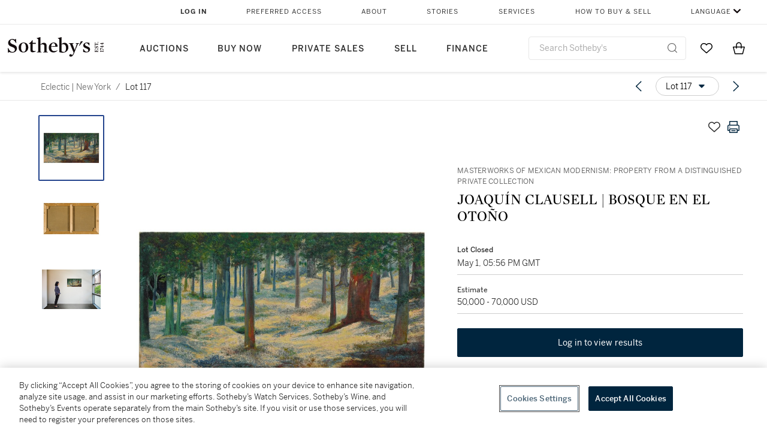

--- FILE ---
content_type: text/html; charset=utf-8
request_url: https://www.sothebys.com/en/buy/auction/2020/eclectic-new-york/joaquin-clausell-bosque-en-el-otono
body_size: 65509
content:
<!DOCTYPE html><html lang="en"><head><meta charSet="utf-8"/><meta name="viewport" content="width=device-width, initial-scale=1, shrink-to-fit=no"/><title>JOAQUÍN CLAUSELL | BOSQUE EN EL OTOÑO | Eclectic | New York | 2020 | Sotheby&#x27;s</title><link href="https://www.sothebys.com/buy/51d3ff3b-98d3-49b7-9d10-a382af655e58/lots/e6aaac38-dfa3-4f38-afe0-5de3ebaefcab" rel="canonical"/><meta content="&lt;p&gt;Masterworks of Mexican Modernism: Property from a Distinguished Private Collection&lt;/p&gt;&lt;p&gt;JOAQUÍN CLAUSELL&lt;/p&gt;&lt;p&gt;1866 - 1935&lt;/p&gt;&lt;p&gt;&lt;em&gt;BOSQUE EN EL OTOÑO&lt;/" name="description"/><meta content="JOAQUÍN CLAUSELL | BOSQUE EN EL OTOÑO | Eclectic | New York | 2020 | Sotheby&#x27;s" property="og:title"/><meta content="&lt;p&gt;Masterworks of Mexican Modernism: Property from a Distinguished Private Collection&lt;/p&gt;&lt;p&gt;JOAQUÍN CLAUSELL&lt;/p&gt;&lt;p&gt;1866 - 1935&lt;/p&gt;&lt;p&gt;&lt;em&gt;BOSQUE EN EL OTOÑO&lt;/em&gt;&lt;/p&gt;&lt;p&gt;&lt;br&gt;&lt;/p&gt;&lt;p&gt;oil on canvas&lt;/p&gt;&lt;p&gt;Canvas: 19¾ by 35¾ in. (50.2 by 90.8 cm.)&lt;/p&gt;&lt;p&gt;Framed: 34¼ by 50½ in. (87.6 by 128.3 cm.)&lt;/p&gt;" property="og:description"/><meta content="https://sothebys-md.brightspotcdn.com/dims4/default/48beeaa/2147483647/strip/true/crop/2000x1160+0+0/resize/1024x594!/quality/90/?url=http%3A%2F%2Fsothebys-brightspot.s3.amazonaws.com%2Fmedia-desk%2F85%2F31%2Fe27d7eb54c5e80f490946b28fa59%2F630n10349-9x3qp.jpg" property="og:image"/><meta content="1024" property="og:image:width"/><meta content="594" property="og:image:height"/><meta content="JOAQUÍN CLAUSELL | BOSQUE EN EL OTOÑO" property="og:image:alt"/><meta content="Sotheby&#x27;s" property="og:site_name"/><meta content="website:sothebys" property="og:type"/><script type="application/ld+json">{"@context":"https://schema.org","@graph":[{"@type":"WebPage","name":"JOAQUÍN CLAUSELL | BOSQUE EN EL OTOÑO | Eclectic | New York | 2020 | Sotheby's","url":"https://www.sothebys.com/buy/51d3ff3b-98d3-49b7-9d10-a382af655e58/lots/e6aaac38-dfa3-4f38-afe0-5de3ebaefcab","image":["https://sothebys-md.brightspotcdn.com/dims4/default/c619970/2147483647/strip/true/crop/2000x1160+0+0/resize/385x223!/quality/90/?url=http%3A%2F%2Fsothebys-brightspot.s3.amazonaws.com%2Fmedia-desk%2F85%2F31%2Fe27d7eb54c5e80f490946b28fa59%2F630n10349-9x3qp.jpg","https://sothebys-md.brightspotcdn.com/dims4/default/b7a056e/2147483647/strip/true/crop/2000x1164+0+0/resize/385x224!/quality/90/?url=http%3A%2F%2Fsothebys-brightspot.s3.amazonaws.com%2Fmedia-desk%2Fb2%2F56%2F612dad5444598230c50fc8ce6c52%2F631n10349-9x3qp.jpg","https://sothebys-md.brightspotcdn.com/dims4/default/b4df0a4/2147483647/strip/true/crop/2000x1333+0+0/resize/385x257!/quality/90/?url=http%3A%2F%2Fsothebys-brightspot.s3.amazonaws.com%2Fmedia-desk%2F90%2F5a%2Fef9065c3407fac9a54ee7ca56db4%2F630n10349-9x3qp-rs.jpg"],"breadcrumb":{"@type":"BreadcrumbList","numberOfItems":2,"itemListElement":[{"@type":"ListItem","position":1,"item":{"name":"Eclectic | New York","@id":"https://www.sothebys.com/buy/51d3ff3b-98d3-49b7-9d10-a382af655e58"}},{"@type":"ListItem","position":2,"item":{"name":"JOAQUÍN CLAUSELL | BOSQUE EN EL OTOÑO","@id":"https://www.sothebys.com/buy/51d3ff3b-98d3-49b7-9d10-a382af655e58/lots/e6aaac38-dfa3-4f38-afe0-5de3ebaefcab"}}]},"mainEntity":{"@type":"WebPageElement","offers":{"@type":"Offer","availability":"https://schema.org/InStock","itemOffered":[{"@type":"Product","name":"JOAQUÍN CLAUSELL | BOSQUE EN EL OTOÑO | Eclectic | New York | 2020 | Sotheby's","url":"https://www.sothebys.com/buy/51d3ff3b-98d3-49b7-9d10-a382af655e58/lots/e6aaac38-dfa3-4f38-afe0-5de3ebaefcab","description":"Masterworks of Mexican Modernism: Property from a Distinguished Private CollectionJOAQUÍN CLAUSELL1866 - 1935BOSQUE EN EL OTOÑOoil on canvasCanvas: 19¾ by 35¾ in. (50.2 by 90.8 cm.)Framed: 34¼ by 50½ in. (87.6 by 128.3 cm.)","productID":"e6aaac38-dfa3-4f38-afe0-5de3ebaefcab","itemCondition":""}],"seller":{"@type":"Organization","name":"Sotheby's"}}}}]}</script><link href="https://sothebys-md.brightspotcdn.com/dims4/default/b4df0a4/2147483647/strip/true/crop/2000x1333+0+0/resize/385x257!/quality/90/?url=http%3A%2F%2Fsothebys-brightspot.s3.amazonaws.com%2Fmedia-desk%2F90%2F5a%2Fef9065c3407fac9a54ee7ca56db4%2F630n10349-9x3qp-rs.jpg" rel="preload" as="image"/><link href="https://sothebys-md.brightspotcdn.com/dims4/default/b7a056e/2147483647/strip/true/crop/2000x1164+0+0/resize/385x224!/quality/90/?url=http%3A%2F%2Fsothebys-brightspot.s3.amazonaws.com%2Fmedia-desk%2Fb2%2F56%2F612dad5444598230c50fc8ce6c52%2F631n10349-9x3qp.jpg" rel="preload" as="image"/><link href="https://sothebys-md.brightspotcdn.com/dims4/default/c619970/2147483647/strip/true/crop/2000x1160+0+0/resize/385x223!/quality/90/?url=http%3A%2F%2Fsothebys-brightspot.s3.amazonaws.com%2Fmedia-desk%2F85%2F31%2Fe27d7eb54c5e80f490946b28fa59%2F630n10349-9x3qp.jpg" rel="preload" as="image"/><meta name="next-head-count" content="17"/><meta http-equiv="Content-Language" content="en"/><link rel="icon" type="image/png" href="/favicon-16x16.png"/><link rel="icon" type="image/png" href="/favicon-32x32.png"/><link rel="stylesheet" data-href="https://use.typekit.net/dfs5lfh.css"/><style>@-webkit-keyframes animation-1m36nf7{100%{-webkit-transform:translateX(-5vw);-moz-transform:translateX(-5vw);-ms-transform:translateX(-5vw);transform:translateX(-5vw);}}@keyframes animation-1m36nf7{100%{-webkit-transform:translateX(-5vw);-moz-transform:translateX(-5vw);-ms-transform:translateX(-5vw);transform:translateX(-5vw);}}@-webkit-keyframes animation-ft1o10{0%{-webkit-transform:translateX(-40vw);-moz-transform:translateX(-40vw);-ms-transform:translateX(-40vw);transform:translateX(-40vw);}70%{-webkit-transform:translateX(0vw);-moz-transform:translateX(0vw);-ms-transform:translateX(0vw);transform:translateX(0vw);}98%{-webkit-transform:translateY(-2px);-moz-transform:translateY(-2px);-ms-transform:translateY(-2px);transform:translateY(-2px);}99%{-webkit-transform:translateX(-100vw);-moz-transform:translateX(-100vw);-ms-transform:translateX(-100vw);transform:translateX(-100vw);}100%{-webkit-transform:translateY(0px);-moz-transform:translateY(0px);-ms-transform:translateY(0px);transform:translateY(0px);}}@keyframes animation-ft1o10{0%{-webkit-transform:translateX(-40vw);-moz-transform:translateX(-40vw);-ms-transform:translateX(-40vw);transform:translateX(-40vw);}70%{-webkit-transform:translateX(0vw);-moz-transform:translateX(0vw);-ms-transform:translateX(0vw);transform:translateX(0vw);}98%{-webkit-transform:translateY(-2px);-moz-transform:translateY(-2px);-ms-transform:translateY(-2px);transform:translateY(-2px);}99%{-webkit-transform:translateX(-100vw);-moz-transform:translateX(-100vw);-ms-transform:translateX(-100vw);transform:translateX(-100vw);}100%{-webkit-transform:translateY(0px);-moz-transform:translateY(0px);-ms-transform:translateY(0px);transform:translateY(0px);}}.css-3j849e{position:fixed;top:0px;left:0px;z-index:9998;height:2px;width:100vw;-webkit-transform:translateX(-100vw);-moz-transform:translateX(-100vw);-ms-transform:translateX(-100vw);transform:translateX(-100vw);background-color:#748794;}@-webkit-keyframes animation-1f2tzwt{0%{-webkit-background-position:-800px,0px;background-position:-800px,0px;}100%{-webkit-background-position:800px,0px;background-position:800px,0px;}}@keyframes animation-1f2tzwt{0%{-webkit-background-position:-800px,0px;background-position:-800px,0px;}100%{-webkit-background-position:800px,0px;background-position:800px,0px;}}@-webkit-keyframes animation-gze9rp{0%{-webkit-clip-path:inset(0 0 0 0);clip-path:inset(0 0 0 0);}100%{-webkit-clip-path:inset(0 0 0 100%);clip-path:inset(0 0 0 100%);}}@keyframes animation-gze9rp{0%{-webkit-clip-path:inset(0 0 0 0);clip-path:inset(0 0 0 0);}100%{-webkit-clip-path:inset(0 0 0 100%);clip-path:inset(0 0 0 100%);}}@-webkit-keyframes animation-k19k7a{0%{-webkit-clip-path:inset(0 100% 0 0);clip-path:inset(0 100% 0 0);}100%{-webkit-clip-path:inset(0 0 0 0);clip-path:inset(0 0 0 0);}}@keyframes animation-k19k7a{0%{-webkit-clip-path:inset(0 100% 0 0);clip-path:inset(0 100% 0 0);}100%{-webkit-clip-path:inset(0 0 0 0);clip-path:inset(0 0 0 0);}}.css-k008qs{display:-webkit-box;display:-webkit-flex;display:-ms-flexbox;display:flex;}.css-1yuhvjn{margin-top:16px;}.css-d31hgs{width:70%;padding:6px;display:-webkit-box;display:-webkit-flex;display:-ms-flexbox;display:flex;-webkit-user-select:none;-moz-user-select:none;-ms-user-select:none;user-select:none;-webkit-align-items:center;-webkit-box-align:center;-ms-flex-align:center;align-items:center;}@media (max-width: 767px){.css-d31hgs{width:90%;}}@media print{.css-d31hgs{display:none;}}@-webkit-keyframes animation-rcer73{0%{-webkit-transform:translateY(-100%);-moz-transform:translateY(-100%);-ms-transform:translateY(-100%);transform:translateY(-100%);}100%{-webkit-transform:translateY(0%);-moz-transform:translateY(0%);-ms-transform:translateY(0%);transform:translateY(0%);}}@keyframes animation-rcer73{0%{-webkit-transform:translateY(-100%);-moz-transform:translateY(-100%);-ms-transform:translateY(-100%);transform:translateY(-100%);}100%{-webkit-transform:translateY(0%);-moz-transform:translateY(0%);-ms-transform:translateY(0%);transform:translateY(0%);}}@-webkit-keyframes animation-1oihdh6{0%{-webkit-transform:translateY(0%);-moz-transform:translateY(0%);-ms-transform:translateY(0%);transform:translateY(0%);}100%{-webkit-transform:translateY(-100%);-moz-transform:translateY(-100%);-ms-transform:translateY(-100%);transform:translateY(-100%);}}@keyframes animation-1oihdh6{0%{-webkit-transform:translateY(0%);-moz-transform:translateY(0%);-ms-transform:translateY(0%);transform:translateY(0%);}100%{-webkit-transform:translateY(-100%);-moz-transform:translateY(-100%);-ms-transform:translateY(-100%);transform:translateY(-100%);}}h1,h2,h3,h4,h5,h6,p,a,li,button,th,td{color:#333333;}body{font-family:benton-sans,sans-serif;}.css-g38yz4{overflow:hidden;display:-webkit-box;-webkit-box-orient:vertical;-webkit-line-clamp:10;color:#000000;}@media (max-width: 767px){.css-g38yz4{-webkit-line-clamp:16;}}.css-ycy229{position:fixed;top:0px;left:0px;right:0px;z-index:3000;}.css-6we575{width:100%;max-width:1920px;margin:auto;height:100%;display:grid;grid-template-columns:minmax(420px,auto) 533px;grid-column-gap:24px;grid-template-rows:48px minmax(750px,70vh) auto auto auto;grid-template-areas:'NavHeader NavHeader' 'Carousel PlaceBid' 'LotInfo PlaceBid' 'CatalogueNote CatalogueNote' 'RecommendedItems RecommendedItems';-webkit-align-items:start;-webkit-box-align:start;-ms-flex-align:start;align-items:start;}@media (max-width:980px){.css-6we575{grid-template-columns:minmax(0px,auto);grid-column-gap:0px;grid-template-rows:50px 56px auto auto auto auto auto;grid-template-areas:'NavHeader' 'Header' 'Carousel' 'PlaceBid' 'LotInfo' 'CatalogueNote' 'RecommendedItems';}}.css-1ljlvai{grid-area:NavHeader;height:100%;padding:8px 32px 8px 62px;border-bottom:1px solid #e7e7e7;}@media (max-width:980px){.css-1ljlvai{display:none;}}.css-1762j8h{display:none;-webkit-align-items:center;-webkit-box-align:center;-ms-flex-align:center;align-items:center;height:100%;padding-left:16px;}@media (max-width:980px){.css-1762j8h{grid-area:NavHeader;display:-webkit-box;display:-webkit-flex;display:-ms-flexbox;display:flex;}}.css-uxiebx{display:none;}@media (max-width:980px){.css-uxiebx{grid-area:Header;display:-webkit-box;display:-webkit-unset;display:-ms-unsetbox;display:unset;}}.css-svczye{margin:8px 12px;display:-webkit-box;display:-webkit-flex;display:-ms-flexbox;display:flex;-webkit-box-pack:justify;-webkit-justify-content:space-between;justify-content:space-between;}.css-1f6qhvw{grid-area:Carousel;height:100%;}.css-wtqily{grid-area:PlaceBid;height:100%;z-index:2;}.css-ma42pn{grid-area:LotInfo;word-break:break-word;margin:24px 0 16px 64px;}@media (min-width:980px){.css-ma42pn{border-top:1px solid #cecece;}}@media (max-width:980px){.css-ma42pn{margin:24px 16px;}}.css-1poeprp{grid-area:CatalogueNote;}.css-1l1jptx{grid-area:RecommendedItems;padding-left:16px;}.css-w6hyqn{display:none;overflow:hidden;z-index:99;width:100%;max-height:100px;position:fixed;left:0px;top:0px;opacity:1;padding:0px 24px;background-color:#ffffff;box-shadow:0 2px 4px 0 rgba(0, 0, 0, 0.1);}@media (max-width:1024px){.css-w6hyqn{padding:0px;}}.css-1l5xqdr{display:-webkit-box;display:-webkit-flex;display:-ms-flexbox;display:flex;-webkit-align-items:center;-webkit-box-align:center;-ms-flex-align:center;align-items:center;-webkit-box-pack:justify;-webkit-justify-content:space-between;justify-content:space-between;padding:16px 18px 10px;}@media (max-width:768px){.css-1l5xqdr{padding:16px 8px 10px;}}.css-1mervjy{display:-webkit-box;display:-webkit-flex;display:-ms-flexbox;display:flex;-webkit-align-items:center;-webkit-box-align:center;-ms-flex-align:center;align-items:center;overflow:hidden;}.css-7b7xv0{width:64px;min-width:64px;height:64px;overflow:hidden;}.css-egew9l{display:-webkit-box;display:-webkit-flex;display:-ms-flexbox;display:flex;-webkit-flex-direction:column;-ms-flex-direction:column;flex-direction:column;padding-left:24px;overflow:hidden;}@media (max-width:768px){.css-egew9l{display:none;}}.css-iqyuzw{display:-webkit-box;display:-webkit-flex;display:-ms-flexbox;display:flex;margin-left:16px;}.css-68zbsl{width:auto;}.css-1qh7smx{text-align:center;object-fit:contain;width:100%;height:100%;max-height:380px;max-width:300px;}.css-1on497r{overflow:hidden;overflow-wrap:break-word;word-break:break-word;-webkit-line-clamp:calc(1);display:-webkit-box;-webkit-box-orient:vertical;}.css-2v1h2i{display:-webkit-box;display:-webkit-flex;display:-ms-flexbox;display:flex;-webkit-box-pack:justify;-webkit-justify-content:space-between;justify-content:space-between;}@media (max-width:980px){.css-2v1h2i{display:none;}}.css-589stn{display:none;}@media (max-width:980px){.css-589stn{display:-webkit-box;display:-webkit-unset;display:-ms-unsetbox;display:unset;}}.css-ytumd6{-webkit-text-decoration:none;text-decoration:none;}.css-utab25{color:#6b6b6b;}.css-utab25:focus{outline:2px none #317aad;outline-offset:4px;outline-style:auto;}.css-18nuwk1{overflow:hidden;text-overflow:ellipsis;white-space:nowrap;color:#6b6b6b;}.css-18nuwk1:focus{outline:2px none #317aad;outline-offset:4px;outline-style:auto;}.css-18nuwk1:hover{cursor:pointer;}.css-18nuwk1 >*{-webkit-text-decoration:none;text-decoration:none;}.css-z3c84d{color:#6b6b6b;margin-left:8px;margin-right:8px;}.css-2svovr{overflow:hidden;text-overflow:ellipsis;white-space:nowrap;min-width:64px;color:#292929;}.css-2svovr:focus{outline:2px none #317aad;outline-offset:4px;outline-style:auto;}.css-uvab46{border-width:0px;width:40px;min-width:40px;height:32px;}.css-apepos{margin:0 8px;}.css-k1oqwg #LotNavigationDropdown_actions{overflow:auto;border:1px solid #e7e7e7;border-radius:4px;max-height:416px;margin-top:4px;max-width:90vw;min-width:483px;}@media (max-width: 767px){.css-k1oqwg #LotNavigationDropdown_actions{margin-left:-48px;max-width:94vw;min-width:0px;}}.css-k1oqwg #LotNavigationDropdown_button{width:100%;padding-left:16px;padding-right:16px;border-radius:20px;height:32px;}.css-u4p24i{display:-webkit-box;display:-webkit-flex;display:-ms-flexbox;display:flex;-webkit-flex-direction:row;-ms-flex-direction:row;flex-direction:row;-webkit-align-items:center;-webkit-box-align:center;-ms-flex-align:center;align-items:center;}.css-aswqrt{margin-left:auto;margin-right:auto;color:#000000;}.css-15fzge{margin-left:4px;}.css-w9b8lb{display:-webkit-box;display:-webkit-flex;display:-ms-flexbox;display:flex;-webkit-align-items:center;-webkit-box-align:center;-ms-flex-align:center;align-items:center;-webkit-box-pack:end;-ms-flex-pack:end;-webkit-justify-content:flex-end;justify-content:flex-end;grid-gap:8px;}@media (max-width: 767px){.css-w9b8lb{display:none;}}.css-1wucctp{display:-webkit-box;display:-webkit-flex;display:-ms-flexbox;display:flex;-webkit-align-items:center;-webkit-box-align:center;-ms-flex-align:center;align-items:center;-webkit-box-pack:end;-ms-flex-pack:end;-webkit-justify-content:flex-end;justify-content:flex-end;grid-gap:8px;}@media (min-width:768px){.css-1wucctp{display:none;}}.css-1cducoa{color:#00253e;}.css-rnm3nx{position:absolute;-webkit-transition:500ms ease 0ms opacity;transition:500ms ease 0ms opacity;opacity:1;color:#292929;}.css-18dmsqr{position:absolute;-webkit-transition:500ms ease 0ms opacity;transition:500ms ease 0ms opacity;opacity:0;color:#dd2415;}.css-1kw4td7{color:#292929;-webkit-transform:rotate(90deg);-moz-transform:rotate(90deg);-ms-transform:rotate(90deg);transform:rotate(90deg);}.css-4zoi2w{display:-webkit-box;display:-webkit-flex;display:-ms-flexbox;display:flex;-webkit-box-pack:center;-ms-flex-pack:center;-webkit-justify-content:center;justify-content:center;height:100%;padding:24px 0 33px 0;}@media (max-width:1225px){.css-4zoi2w{display:none;}}.css-dllwl0{object-fit:contain;margin-left:auto;margin-right:auto;max-width:100%;-webkit-transition:100ms cubic-bezier(0.5, 0, 1, 1) 0ms opacity;transition:100ms cubic-bezier(0.5, 0, 1, 1) 0ms opacity;max-height:100%;opacity:100;margin:auto;}@media (max-width:980px){.css-dllwl0{max-height:420px;margin:auto;}}.css-1o8pv66{padding:28px 40px 0 16px;height:100%;}@media (max-width:980px){.css-1o8pv66{padding:0;}}.css-hob81v{top:21px;width:100%;overflow:visible;display:-webkit-box;display:-webkit-flex;display:-ms-flexbox;display:flex;-webkit-flex-direction:column;-ms-flex-direction:column;flex-direction:column;position:static;-webkit-transition:500ms ease 0ms all;transition:500ms ease 0ms all;position:-webkit-sticky;position:sticky;}@media (max-width:980px){.css-hob81v{padding:0 16px 16px 16px;height:auto;min-height:0;}}.css-1sdfita{padding:24px 0;margin:auto 0;-webkit-transition:500ms ease 0ms all;transition:500ms ease 0ms all;}@media (max-width:980px){.css-1sdfita{border-top:1px solid #e7e7e7;padding:8px 0;margin:24px 0 24px 0;}}.css-1eeqv7n{width:100%;border-bottom:0px solid #e7e7e7;padding-bottom:8px;}.css-14ifmlq{margin-bottom:24px;}@media (max-width:980px){.css-14ifmlq{display:none;}}.css-542wex{word-break:break-word;}.css-fzq92z{font-weight:500!important;color:#6b6b6b;margin-bottom:8px;}.css-19idom{margin-bottom:8px;}.css-8atqhb{width:100%;}.css-5cm1aq{color:#000000;}.css-1gsrsjw{z-index:2;display:-webkit-box;display:-webkit-flex;display:-ms-flexbox;display:flex;-webkit-flex-direction:column;-ms-flex-direction:column;flex-direction:column;-webkit-box-pack:center;-ms-flex-pack:center;-webkit-justify-content:center;justify-content:center;min-width:100%;opacity:1;-webkit-animation-duration:500ms;animation-duration:500ms;-webkit-animation-fill-mode:forwards;animation-fill-mode:forwards;-webkit-animation-timing-function:ease-in;animation-timing-function:ease-in;-webkit-animation-direction:normal;animation-direction:normal;}.css-1wrfq4b{display:-webkit-box;display:-webkit-flex;display:-ms-flexbox;display:flex;-webkit-flex-direction:column;-ms-flex-direction:column;flex-direction:column;position:relative;height:100%;-webkit-box-pack:justify;-webkit-justify-content:space-between;justify-content:space-between;}.css-13x2r2t{margin-top:2px;color:#333333;}.css-7xm451{width:100%;display:-webkit-box;display:-webkit-flex;display:-ms-flexbox;display:flex;-webkit-box-pack:start;-ms-flex-pack:start;-webkit-justify-content:flex-start;justify-content:flex-start;background-color:#cecece;height:1px;margin-top:8px;}.css-yhri78{background-color:#dd2415;width:calc(100% - 100%);}.css-10118l7{color:#292929;}.css-137o4wl{font-weight:400!important;color:#292929;}.css-samn2{margin-top:8px;margin-bottom:16px;background-color:#cecece;height:1px;width:100%;}.css-2vp4xc{display:-webkit-box;display:-webkit-flex;display:-ms-flexbox;display:flex;-webkit-box-pack:justify;-webkit-justify-content:space-between;justify-content:space-between;-webkit-box-flex-wrap:wrap;-webkit-flex-wrap:wrap;-ms-flex-wrap:wrap;flex-wrap:wrap;-webkit-align-items:center;-webkit-box-align:center;-ms-flex-align:center;align-items:center;margin:40px 0;}@media (max-width:980px){.css-2vp4xc{margin-top:0px;}}@media (max-width: 767px){.css-2vp4xc{margin-bottom:16px;}}.css-b1yv46{font-size:24px!important;font-weight:700!important;color:#000000;display:-webkit-box;display:-webkit-flex;display:-ms-flexbox;display:flex;-webkit-box-flex:1;-webkit-flex-grow:1;-ms-flex-positive:1;flex-grow:1;white-space:nowrap;}.css-1ryhgg2{display:-webkit-box;display:-webkit-flex;display:-ms-flexbox;display:flex;-webkit-align-items:center;-webkit-box-align:center;-ms-flex-align:center;align-items:center;-webkit-box-flex-wrap:wrap;-webkit-flex-wrap:wrap;-ms-flex-wrap:wrap;flex-wrap:wrap;-webkit-box-pack:end;-ms-flex-pack:end;-webkit-justify-content:flex-end;justify-content:flex-end;}@media (max-width: 767px){.css-1ryhgg2{display:none;}}.css-i41z8b{display:none;}@media (max-width: 767px){.css-i41z8b{display:-webkit-box;display:-webkit-flex;display:-ms-flexbox;display:flex;padding-bottom:16px;-webkit-align-items:center;-webkit-box-align:center;-ms-flex-align:center;align-items:center;-webkit-box-flex-wrap:wrap;-webkit-flex-wrap:wrap;-ms-flex-wrap:wrap;flex-wrap:wrap;}}.css-1aw519d{font-size:16px;line-height:24px;font-family:benton-sans,sans-serif;color:#000000;}.css-1aw519d a{font-weight:400;-webkit-text-decoration:none;text-decoration:none;color:#333333;}.css-1aw519d a:visited{color:#333333;}.css-1aw519d a:hover{border-bottom:1px solid #333333;}.css-1aw519d strong{font-weight:600;}.css-1aw519d em{font-style:italic;}.css-1aw519d u{-webkit-text-decoration:underline;text-decoration:underline;}.css-1aw519d sub{vertical-align:sub;font-size:75%;}.css-1aw519d sup{vertical-align:super;font-size:75%;}.css-1aw519d ul{list-style:disc inside none;}.css-1aw519d ol{list-style:decimal inside none;}.css-r6e2mi{font-weight:600!important;text-transform:capitalize;margin-top:16px;margin-bottom:8px;}.css-o5hob9{display:-webkit-box;display:-webkit-flex;display:-ms-flexbox;display:flex;-webkit-box-pack:justify;-webkit-justify-content:space-between;justify-content:space-between;-webkit-align-items:center;-webkit-box-align:center;-ms-flex-align:center;align-items:center;width:100%;background:transparent;border:0 none transparent;padding:0;}.css-o5hob9:focus{outline:2px none #317aad;outline-offset:1px;outline-style:auto;overflow:hidden;}.css-o5hob9:hover{cursor:pointer;}.css-12efcmn{position:absolute;}.css-dm37tw{-webkit-transition:500ms ease 0ms -webkit-transform;transition:500ms ease 0ms transform;-webkit-transform:rotate(90deg);-moz-transform:rotate(90deg);-ms-transform:rotate(90deg);transform:rotate(90deg);}.css-1fes8lf{font-size:16px;line-height:24px;font-family:benton-sans,sans-serif;color:#000000;margin-top:16px;}.css-1fes8lf a{font-weight:400;-webkit-text-decoration:none;text-decoration:none;color:#333333;}.css-1fes8lf a:visited{color:#333333;}.css-1fes8lf a:hover{border-bottom:1px solid #333333;}.css-1fes8lf strong{font-weight:600;}.css-1fes8lf em{font-style:italic;}.css-1fes8lf u{-webkit-text-decoration:underline;text-decoration:underline;}.css-1fes8lf sub{vertical-align:sub;font-size:75%;}.css-1fes8lf sup{vertical-align:super;font-size:75%;}.css-1fes8lf ul{list-style:disc inside none;}.css-1fes8lf ol{list-style:decimal inside none;}.css-qih3n9{-webkit-transition:500ms ease 0ms -webkit-transform;transition:500ms ease 0ms transform;-webkit-transform:rotate(0deg);-moz-transform:rotate(0deg);-ms-transform:rotate(0deg);transform:rotate(0deg);}.css-1m2it9n{max-width:100%;position:relative;left:50%;right:50%;margin-left:-50%;margin-right:-50%;}@-webkit-keyframes animation-ebjc1k{0%{opacity:0;}70%{opacity:0.7;}100%{opacity:1;}}@keyframes animation-ebjc1k{0%{opacity:0;}70%{opacity:0.7;}100%{opacity:1;}}@-webkit-keyframes animation-1iqg48{0%{-webkit-transform:translateX(-100%);-moz-transform:translateX(-100%);-ms-transform:translateX(-100%);transform:translateX(-100%);}100%{-webkit-transform:translateX(0%);-moz-transform:translateX(0%);-ms-transform:translateX(0%);transform:translateX(0%);}}@keyframes animation-1iqg48{0%{-webkit-transform:translateX(-100%);-moz-transform:translateX(-100%);-ms-transform:translateX(-100%);transform:translateX(-100%);}100%{-webkit-transform:translateX(0%);-moz-transform:translateX(0%);-ms-transform:translateX(0%);transform:translateX(0%);}}@-webkit-keyframes animation-ptkdgw{0%{-webkit-transform:translateX(0%);-moz-transform:translateX(0%);-ms-transform:translateX(0%);transform:translateX(0%);}100%{-webkit-transform:translateX(-100%);-moz-transform:translateX(-100%);-ms-transform:translateX(-100%);transform:translateX(-100%);}}@keyframes animation-ptkdgw{0%{-webkit-transform:translateX(0%);-moz-transform:translateX(0%);-ms-transform:translateX(0%);transform:translateX(0%);}100%{-webkit-transform:translateX(-100%);-moz-transform:translateX(-100%);-ms-transform:translateX(-100%);transform:translateX(-100%);}}@-webkit-keyframes animation-jhn00i{0%{opacity:0.2;-webkit-transform:scale(0.66, 0.66);-moz-transform:scale(0.66, 0.66);-ms-transform:scale(0.66, 0.66);transform:scale(0.66, 0.66);}25%{opacity:1;-webkit-transform:scale(1, 1);-moz-transform:scale(1, 1);-ms-transform:scale(1, 1);transform:scale(1, 1);}50%{opacity:1;-webkit-transform:scale(1, 1);-moz-transform:scale(1, 1);-ms-transform:scale(1, 1);transform:scale(1, 1);}75%{opacity:0.2;-webkit-transform:scale(0.66, 0.66);-moz-transform:scale(0.66, 0.66);-ms-transform:scale(0.66, 0.66);transform:scale(0.66, 0.66);}100%{opacity:0.2;-webkit-transform:scale(0.66, 0.66);-moz-transform:scale(0.66, 0.66);-ms-transform:scale(0.66, 0.66);transform:scale(0.66, 0.66);}}@keyframes animation-jhn00i{0%{opacity:0.2;-webkit-transform:scale(0.66, 0.66);-moz-transform:scale(0.66, 0.66);-ms-transform:scale(0.66, 0.66);transform:scale(0.66, 0.66);}25%{opacity:1;-webkit-transform:scale(1, 1);-moz-transform:scale(1, 1);-ms-transform:scale(1, 1);transform:scale(1, 1);}50%{opacity:1;-webkit-transform:scale(1, 1);-moz-transform:scale(1, 1);-ms-transform:scale(1, 1);transform:scale(1, 1);}75%{opacity:0.2;-webkit-transform:scale(0.66, 0.66);-moz-transform:scale(0.66, 0.66);-ms-transform:scale(0.66, 0.66);transform:scale(0.66, 0.66);}100%{opacity:0.2;-webkit-transform:scale(0.66, 0.66);-moz-transform:scale(0.66, 0.66);-ms-transform:scale(0.66, 0.66);transform:scale(0.66, 0.66);}}@-webkit-keyframes animation-vh3mck{0%{-webkit-transform:translateY(7vh);-moz-transform:translateY(7vh);-ms-transform:translateY(7vh);transform:translateY(7vh);}100%{-webkit-transform:translateY(0vh);-moz-transform:translateY(0vh);-ms-transform:translateY(0vh);transform:translateY(0vh);}}@keyframes animation-vh3mck{0%{-webkit-transform:translateY(7vh);-moz-transform:translateY(7vh);-ms-transform:translateY(7vh);transform:translateY(7vh);}100%{-webkit-transform:translateY(0vh);-moz-transform:translateY(0vh);-ms-transform:translateY(0vh);transform:translateY(0vh);}}@-webkit-keyframes animation-5559a5{0%{-webkit-transform:translateY(7vh);-moz-transform:translateY(7vh);-ms-transform:translateY(7vh);transform:translateY(7vh);}100%{-webkit-transform:translateY(20vh);-moz-transform:translateY(20vh);-ms-transform:translateY(20vh);transform:translateY(20vh);}}@keyframes animation-5559a5{0%{-webkit-transform:translateY(7vh);-moz-transform:translateY(7vh);-ms-transform:translateY(7vh);transform:translateY(7vh);}100%{-webkit-transform:translateY(20vh);-moz-transform:translateY(20vh);-ms-transform:translateY(20vh);transform:translateY(20vh);}}</style><script src="https://sli.prod.sothelabs.com/sli-latest.js"></script><script>
                window.SLI = new Sli("bidclient", "prod");
                if (window.SLI && window.SLI.startTimer) {
                  window.SLI.startTimer("load_ldp")
                };
              </script><script>window.TIER = "production"</script><script>window.BRIGHTSPOT_IMAGE_PREFIX = "https://dam.sothebys.com/dam/image/"</script><script>window.VIKING_SUBSCRIPTIONS_URL = "wss://subscriptions.prod.sothelabs.com"</script><script>window.VIKING_SUBSCRIPTIONS_URL_V2 = "wss://clientapi-ws.prod.sothelabs.com/graphql"</script><script>window.CLIENTAPI_GRAPHQL_BROWSER_URL = "https://clientapi.prod.sothelabs.com/graphql"</script><script>window.VIKING_TRANSACTIONL_URL = "https://www.sothebys.com/buy/register"</script><script>window.MY_ACCOUNT_URL = "https://www.sothebys.com/my-account"</script><script>window.ALGOLIA_APP_ID = "KAR1UEUPJD"</script><script>window.ALGOLIA_INDEX_NAME = "prod_lots"</script><script>window.AUTH0_TENANT = "undefined"</script><script>window.AUTH0_CLIENT_ID = "LvmVnUg1l5tD5x40KydzKJAOBTXjESPn"</script><script>window.AUTH0_AUDIENCE = "https://customer.api.sothebys.com"</script><script>window.AUTH0_DOMAIN = "undefined"</script><script>window.AUTH0_CUSTOM_DOMAIN = "accounts.sothebys.com"</script><script>window.AUTH0_TOKEN_NAMESPACE = "undefined"</script><script>window.AUTH0_REDIRECT_URL_PATH = "/buy"</script><script>window.AEM_LOGIN_URL = "https://www.sothebys.com/api/auth0login?forceLogin=Y&resource="</script><script>window.NODE_ENV = "production"</script><script>window.BSP_AUCTION_RICH_CONTENT_URL = "https://www.sothebys.com/catalogue/"</script><script>window.BSP_LOT_IFRAME_URL = "https://www.sothebys.com/bsp-api/lot/details?itemId="</script><script>window.AUCTION_ROOM_URL = "https://www.sothebys.com"</script><script>window.BRIGHTCOVE_TOKEN = "undefined"</script><script>window.SENTRY_DSN = "https://fdb3c271a2b483632c2542eb170b5ea9@o142289.ingest.sentry.io/4505873427857408"</script><script>window.ONETRUST_KEY = "7754d653-fe9e-40b1-b526-f0bb1a6ea107"</script><script>window.URL_STB_GLOBAL = "https://www.sothebys.com/etc/designs/shared/js/stb-global.js"</script><script src="https://cdn-ukwest.onetrust.com/scripttemplates/otSDKStub.js" data-domain-script="7754d653-fe9e-40b1-b526-f0bb1a6ea107"></script><script src="https://www.sothebys.com/etc/designs/shared/js/stb-global.js"></script><script>
                !(function () {
                  // If the real analytics.js is already on the page return.

                  // If the snippet was invoked already show an error.

                  // Invoked flag, to make sure the snippet
                  // is never invoked twice.

                  // A list of the methods in Analytics.js to stub.

                  // Define a factory to create stubs. These are placeholders
                  // for methods in Analytics.js so that you never have to wait
                  // for it to load to actually record data. The method is
                  // stored as the first argument, so we can replay the data.

                  // For each of our methods, generate a queueing stub.

                  // Define a method to load Analytics.js from our CDN,
                  // and that will be sure to only ever load it once.

                  // Create an async script element based on your key.

                  //cdn.segment.com/analytics.js/v1/'

                  // Insert our script next to the first script element.

                  // Add a version to keep track of what's in the wild.

                  // Load Analytics.js with your key, which will automatically
                  // load the tools you've enabled for your account. Boosh!
                  // analytics.load("YOUR_WRITE_KEY", options);

                  // Create a queue, but don't obliterate an existing one!
                  var analytics = window.analytics = window.analytics || [];

                  // If the real analytics.js is already on the page return.
                  if (analytics.initialize) return;

                  // If the snippet was invoked already show an error.
                  if (analytics.invoked) {
                    if (window.console && console.error) {
                      console.error('Segment snippet included twice.');
                    }
                    return;
                  }

                  // Invoked flag, to make sure the snippet
                  // is never invoked twice.
                  analytics.invoked = true;

                  // A list of the methods in Analytics.js to stub.
                  analytics.methods = [
                    'trackSubmit',
                    'trackClick',
                    'trackLink',
                    'trackForm',
                    'pageview',
                    'identify',
                    'reset',
                    'group',
                    'track',
                    'ready',
                    'alias',
                    'debug',
                    'page',
                    'once',
                    'off',
                    'on',
                    'addSourceMiddleware'
                  ];

                  // Define a factory to create stubs. These are placeholders
                  // for methods in Analytics.js so that you never have to wait
                  // for it to load to actually record data. The `method` is
                  // stored as the first argument, so we can replay the data.
                  analytics.factory = function(method){
                    return function(){
                      var args = Array.prototype.slice.call(arguments);
                      args.unshift(method);
                      analytics.push(args);
                      return analytics;
                    };
                  };

                  // For each of our methods, generate a queueing stub.
                  for (var i = 0; i < analytics.methods.length; i++) {
                    var key = analytics.methods[i];
                    analytics[key] = analytics.factory(key);
                  }

                  // Define a method to load Analytics.js from our CDN,
                  // and that will be sure to only ever load it once.
                  analytics.load = function(key, options){
                    // Create an async script element based on your key.
                    var script = document.createElement('script');
                    script.type = 'text/javascript';
                    script.async = true;
                    script.src = 'https://cdn.segment.com/analytics.js/v1/'
                      + key + '/analytics.min.js';

                    // Insert our script next to the first script element.
                    var first = document.getElementsByTagName('script')[0];
                    first.parentNode.insertBefore(script, first);
                    analytics._loadOptions = options;
                  };

                  // Add a version to keep track of what's in the wild.
                  analytics.SNIPPET_VERSION = '4.1.0';

                  // Load Analytics.js with your key, which will automatically
                  // load the tools you've enabled for your account. Boosh!
                  // analytics.load("YOUR_WRITE_KEY", options);
                })();
              </script><script>
              window.OptanonWrapper = function() {
                var segmentApiKey = "3DPSfpG4OjRBGEMqXhG0ZZsFghihTZso";

                if (window.SothebysShared && window.SothebysShared.findSegmentIntegrations) {
                  window.SothebysShared.findSegmentIntegrations(segmentApiKey).then(function (integrations) {
                    if (typeof analytics !== 'undefined' && typeof analytics.load === 'function') {
                      analytics.load(segmentApiKey, { integrations: integrations })
                    }
                  });

                  function onOneTrustChanged() {
                    window.location.reload();
                  }

                  window.addEventListener('OTConsentApplied', onOneTrustChanged);
                }
              }
            </script><link rel="preload" href="/buy/_next/static/css/2938d8954da231e8.css" as="style"/><link rel="stylesheet" href="/buy/_next/static/css/2938d8954da231e8.css" data-n-g=""/><noscript data-n-css=""></noscript><script defer="" nomodule="" src="/buy/_next/static/chunks/polyfills-42372ed130431b0a.js"></script><script src="/buy/_next/static/chunks/webpack-41e4e2d1eb0c0667.js" defer=""></script><script src="/buy/_next/static/chunks/framework-8fb788e92ed91627.js" defer=""></script><script src="/buy/_next/static/chunks/main-96a30b224ffce1fc.js" defer=""></script><script src="/buy/_next/static/chunks/pages/_app-a9f254c54e113ba2.js" defer=""></script><script src="/buy/_next/static/chunks/4c7eed1c-84f1d5ec87c55f10.js" defer=""></script><script src="/buy/_next/static/chunks/051308b0-b6864b2a63245119.js" defer=""></script><script src="/buy/_next/static/chunks/3bd14476-8c2aa147980a0185.js" defer=""></script><script src="/buy/_next/static/chunks/915-1ac8c5c7d740edb9.js" defer=""></script><script src="/buy/_next/static/chunks/106-24e896ed9f291f87.js" defer=""></script><script src="/buy/_next/static/chunks/971-cf4d84268c254eae.js" defer=""></script><script src="/buy/_next/static/chunks/474-de3c9adf46ca5835.js" defer=""></script><script src="/buy/_next/static/chunks/777-78583d42257ec0b1.js" defer=""></script><script src="/buy/_next/static/chunks/930-61a5f8854b32db32.js" defer=""></script><script src="/buy/_next/static/chunks/287-29aa4d8f5993c95c.js" defer=""></script><script src="/buy/_next/static/chunks/pages/LotDetailPageNext-62904edfeef6c8e9.js" defer=""></script><script src="/buy/_next/static/DwkZF331-qT46J4qRTG4L/_buildManifest.js" defer=""></script><script src="/buy/_next/static/DwkZF331-qT46J4qRTG4L/_ssgManifest.js" defer=""></script><link rel="stylesheet" href="https://use.typekit.net/dfs5lfh.css"/></head><body><div id="BrightSpotHeader" data-sothebys-component-url="https://shared.sothebys.com/syndicate?pageComponent=header"></div><div id="root"><div id="__next"><div><div class="css-3j849e"></div><div class="css-ycy229" aria-live="polite"></div><div><div class="css-6we575"><div class="css-w6hyqn" aria-hidden="true"><div class="css-1l5xqdr"><div class="css-1mervjy"><div class="css-7b7xv0"><img class="css-1qh7smx" alt="JOAQUÍN CLAUSELL | BOSQUE EN EL OTOÑO" sizes="248px" src="https://dam.sothebys.com/dam/image/lot/e6aaac38-dfa3-4f38-afe0-5de3ebaefcab/primary/extra_small" srcSet="https://dam.sothebys.com/dam/image/lot/e6aaac38-dfa3-4f38-afe0-5de3ebaefcab/primary/extra_small 150w,
https://dam.sothebys.com/dam/image/lot/e6aaac38-dfa3-4f38-afe0-5de3ebaefcab/primary/small 385w,
https://dam.sothebys.com/dam/image/lot/e6aaac38-dfa3-4f38-afe0-5de3ebaefcab/primary/medium 800w,
https://dam.sothebys.com/dam/image/lot/e6aaac38-dfa3-4f38-afe0-5de3ebaefcab/primary/large 1024w,
https://dam.sothebys.com/dam/image/lot/e6aaac38-dfa3-4f38-afe0-5de3ebaefcab/primary/extra_large 2048w" width="2048"/></div><div class="css-egew9l"><p class="label-module_label14Medium__uD9e- css-1on497r">117. JOAQUÍN CLAUSELL | BOSQUE EN EL OTOÑO</p></div></div><div class="css-iqyuzw"><div class="css-68zbsl"><button type="button" aria-disabled="false" class="button-module_buttonLarge__dZdJ6 button-module_button__RiZd- button-module_buttonPrimaryNavy__gutLQ button-module_buttonPrimary__tlsxX">Log in to view results</button></div></div></div></div><div class="css-1ljlvai"><div class="css-2v1h2i"><nav class="col-xs-8 col-sm-8 col-md-8 col-lg-8 css-d31hgs"><a class="css-ytumd6" href="/en/buy/auction/2020/eclectic-new-york"><span><p class="paragraph-module_paragraph14Regular__Zfr98 css-18nuwk1" aria-label="Go back to auction detail page. Eclectic | New York." data-testid="backToAdpLink">Eclectic | New York</p></span></a><p class="paragraph-module_paragraph14Regular__Zfr98 css-z3c84d" aria-hidden="true">/</p><p class="paragraph-module_paragraph14Regular__Zfr98 css-2svovr" aria-current="page" tabindex="0">Lot 117</p></nav><div class="css-k008qs" data-testid="lotNavigation"><a href="/en/buy/auction/2020/eclectic-new-york/alfred-thompson-bricher-a-woodland-stream"><button type="button" aria-disabled="false" class="css-uvab46 button-module_buttonLarge__dZdJ6 button-module_button__RiZd- button-module_buttonSecondary__Svb9S" aria-label="Previous lot" data-testid="previousLot"><svg xmlns="http://www.w3.org/2000/svg" width="24" height="24" fill="currentColor" aria-label="Chevron Left" viewBox="0 0 24 24"><path fill-rule="evenodd" d="M7 12a.75.75 0 0 1 .228-.539l8-7.75a.75.75 0 1 1 1.044 1.078L8.828 12l7.444 7.211a.75.75 0 1 1-1.044 1.078l-8-7.75A.75.75 0 0 1 7 12" clip-rule="evenodd"></path></svg></button></a><div class="css-apepos" data-testid="lotNavigationDropdown"><div id="LotNavigationDropdown" class="css-k1oqwg dropdown-module_dropdown__BBQ2u" aria-haspopup="true"><div><button id="LotNavigationDropdown_button" type="button" aria-disabled="false" class="button-module_buttonRegularIcon__DTRqn button-module_button__RiZd- button-module_buttonSecondary__Svb9S" aria-label="Options menu" aria-haspopup="true" aria-expanded="false"><div class="css-u4p24i" data-testid="lotDropDown"><p class="paragraph-module_paragraph14Regular__Zfr98 css-aswqrt">Lot 117</p><svg xmlns="http://www.w3.org/2000/svg" width="24" height="24" fill="currentColor" aria-label="Dropdown Form" viewBox="0 0 24 24" class="css-15fzge"><path fill-rule="evenodd" d="M7.307 9.713A.75.75 0 0 1 8 9.25h8a.75.75 0 0 1 .53 1.28l-4 4a.75.75 0 0 1-1.06 0l-4-4a.75.75 0 0 1-.163-.817" clip-rule="evenodd"></path></svg></div></button></div></div></div><a href="/en/buy/auction/2020/eclectic-new-york/richard-zimmermann-a-mill-in-a-mountainous-winter"><button type="button" aria-disabled="false" class="css-uvab46 button-module_buttonLarge__dZdJ6 button-module_button__RiZd- button-module_buttonSecondary__Svb9S" aria-label="Next lot" data-testid="nextLot"><svg xmlns="http://www.w3.org/2000/svg" width="24" height="24" fill="currentColor" aria-label="Chevron Right" viewBox="0 0 24 24"><path fill-rule="evenodd" d="M17 12a.75.75 0 0 1-.228.539l-8 7.75a.75.75 0 0 1-1.044-1.078L15.172 12 7.728 4.789A.75.75 0 0 1 8.772 3.71l8 7.75A.75.75 0 0 1 17 12" clip-rule="evenodd"></path></svg></button></a></div></div><div class="css-589stn"><a class="css-ytumd6" href="/en/buy/auction/2020/eclectic-new-york"><span data-testid="lotBackADPButton"><p class="paragraph-module_paragraph12Regular__8IyUe css-utab25">Eclectic | New York</p></span></a></div></div><div class="css-1762j8h"><div class="css-2v1h2i"><nav class="col-xs-8 col-sm-8 col-md-8 col-lg-8 css-d31hgs"><a class="css-ytumd6" href="/en/buy/auction/2020/eclectic-new-york"><span><p class="paragraph-module_paragraph14Regular__Zfr98 css-18nuwk1" aria-label="Go back to auction detail page. Eclectic | New York." data-testid="backToAdpLink">Eclectic | New York</p></span></a><p class="paragraph-module_paragraph14Regular__Zfr98 css-z3c84d" aria-hidden="true">/</p><p class="paragraph-module_paragraph14Regular__Zfr98 css-2svovr" aria-current="page" tabindex="0">Lot 117</p></nav><div class="css-k008qs" data-testid="lotNavigation"><a href="/en/buy/auction/2020/eclectic-new-york/alfred-thompson-bricher-a-woodland-stream"><button type="button" aria-disabled="false" class="css-uvab46 button-module_buttonLarge__dZdJ6 button-module_button__RiZd- button-module_buttonSecondary__Svb9S" aria-label="Previous lot" data-testid="previousLot"><svg xmlns="http://www.w3.org/2000/svg" width="24" height="24" fill="currentColor" aria-label="Chevron Left" viewBox="0 0 24 24"><path fill-rule="evenodd" d="M7 12a.75.75 0 0 1 .228-.539l8-7.75a.75.75 0 1 1 1.044 1.078L8.828 12l7.444 7.211a.75.75 0 1 1-1.044 1.078l-8-7.75A.75.75 0 0 1 7 12" clip-rule="evenodd"></path></svg></button></a><div class="css-apepos" data-testid="lotNavigationDropdown"><div id="LotNavigationDropdown" class="css-k1oqwg dropdown-module_dropdown__BBQ2u" aria-haspopup="true"><div><button id="LotNavigationDropdown_button" type="button" aria-disabled="false" class="button-module_buttonRegularIcon__DTRqn button-module_button__RiZd- button-module_buttonSecondary__Svb9S" aria-label="Options menu" aria-haspopup="true" aria-expanded="false"><div class="css-u4p24i" data-testid="lotDropDown"><p class="paragraph-module_paragraph14Regular__Zfr98 css-aswqrt">Lot 117</p><svg xmlns="http://www.w3.org/2000/svg" width="24" height="24" fill="currentColor" aria-label="Dropdown Form" viewBox="0 0 24 24" class="css-15fzge"><path fill-rule="evenodd" d="M7.307 9.713A.75.75 0 0 1 8 9.25h8a.75.75 0 0 1 .53 1.28l-4 4a.75.75 0 0 1-1.06 0l-4-4a.75.75 0 0 1-.163-.817" clip-rule="evenodd"></path></svg></div></button></div></div></div><a href="/en/buy/auction/2020/eclectic-new-york/richard-zimmermann-a-mill-in-a-mountainous-winter"><button type="button" aria-disabled="false" class="css-uvab46 button-module_buttonLarge__dZdJ6 button-module_button__RiZd- button-module_buttonSecondary__Svb9S" aria-label="Next lot" data-testid="nextLot"><svg xmlns="http://www.w3.org/2000/svg" width="24" height="24" fill="currentColor" aria-label="Chevron Right" viewBox="0 0 24 24"><path fill-rule="evenodd" d="M17 12a.75.75 0 0 1-.228.539l-8 7.75a.75.75 0 0 1-1.044-1.078L15.172 12 7.728 4.789A.75.75 0 0 1 8.772 3.71l8 7.75A.75.75 0 0 1 17 12" clip-rule="evenodd"></path></svg></button></a></div></div><div class="css-589stn"><a class="css-ytumd6" href="/en/buy/auction/2020/eclectic-new-york"><span data-testid="lotBackADPButton"><p class="paragraph-module_paragraph12Regular__8IyUe css-utab25">Eclectic | New York</p></span></a></div></div><div class="css-uxiebx"><div class="css-svczye"><div class="css-k008qs"><a href="/en/buy/auction/2020/eclectic-new-york/alfred-thompson-bricher-a-woodland-stream"><button type="button" aria-disabled="false" class="css-uvab46 button-module_buttonLarge__dZdJ6 button-module_button__RiZd- button-module_buttonSecondary__Svb9S" aria-label="Previous lot" data-testid="previousLot"><svg xmlns="http://www.w3.org/2000/svg" width="24" height="24" fill="currentColor" aria-label="Chevron Left" viewBox="0 0 24 24"><path fill-rule="evenodd" d="M7 12a.75.75 0 0 1 .228-.539l8-7.75a.75.75 0 1 1 1.044 1.078L8.828 12l7.444 7.211a.75.75 0 1 1-1.044 1.078l-8-7.75A.75.75 0 0 1 7 12" clip-rule="evenodd"></path></svg></button></a><div class="css-apepos" data-testid="lotNavigationDropdown"><div id="LotNavigationDropdown" class="css-k1oqwg dropdown-module_dropdown__BBQ2u" aria-haspopup="true"><div><button id="LotNavigationDropdown_button" type="button" aria-disabled="false" class="button-module_buttonRegularIcon__DTRqn button-module_button__RiZd- button-module_buttonSecondary__Svb9S" aria-label="Options menu" aria-haspopup="true" aria-expanded="false"><div class="css-u4p24i" data-testid="lotDropDown"><p class="paragraph-module_paragraph14Regular__Zfr98 css-aswqrt">Lot 117</p><svg xmlns="http://www.w3.org/2000/svg" width="24" height="24" fill="currentColor" aria-label="Dropdown Form" viewBox="0 0 24 24" class="css-15fzge"><path fill-rule="evenodd" d="M7.307 9.713A.75.75 0 0 1 8 9.25h8a.75.75 0 0 1 .53 1.28l-4 4a.75.75 0 0 1-1.06 0l-4-4a.75.75 0 0 1-.163-.817" clip-rule="evenodd"></path></svg></div></button></div></div></div><a href="/en/buy/auction/2020/eclectic-new-york/richard-zimmermann-a-mill-in-a-mountainous-winter"><button type="button" aria-disabled="false" class="css-uvab46 button-module_buttonLarge__dZdJ6 button-module_button__RiZd- button-module_buttonSecondary__Svb9S" aria-label="Next lot" data-testid="nextLot"><svg xmlns="http://www.w3.org/2000/svg" width="24" height="24" fill="currentColor" aria-label="Chevron Right" viewBox="0 0 24 24"><path fill-rule="evenodd" d="M17 12a.75.75 0 0 1-.228.539l-8 7.75a.75.75 0 0 1-1.044-1.078L15.172 12 7.728 4.789A.75.75 0 0 1 8.772 3.71l8 7.75A.75.75 0 0 1 17 12" clip-rule="evenodd"></path></svg></button></a></div><div class="css-w9b8lb"><button type="button" aria-disabled="false" class="button-module_buttonSmallIcon__NrRV0 button-module_button__RiZd- button-module_buttonTertiary__ApQ-M" aria-label="Save lot" data-testid="saveHeartButton"><svg xmlns="http://www.w3.org/2000/svg" width="24" height="24" fill="currentColor" aria-label="Heart" viewBox="0 0 24 24" class="css-rnm3nx"><path d="M20.335 5.104a5.586 5.586 0 0 0-8.102.001 6 6 0 0 0-.233.253 8 8 0 0 0-.232-.254 5.6 5.6 0 0 0-4.05-1.738 5.6 5.6 0 0 0-4.051 1.738 5.98 5.98 0 0 0-1.662 4.372c.067 1.631.812 3.153 2.092 4.28l7.41 6.685a.75.75 0 0 0 1.005-.001l7.384-6.678c1.287-1.133 2.032-2.655 2.099-4.287a5.97 5.97 0 0 0-1.66-4.37m-1.437 7.539-6.89 6.23-6.913-6.238c-.976-.858-1.542-2.003-1.591-3.22a4.47 4.47 0 0 1 1.242-3.27 4.1 4.1 0 0 1 2.97-1.279 4.1 4.1 0 0 1 2.971 1.28c.274.283.496.574.661.863.267.468 1.036.468 1.303 0 .165-.287.388-.578.662-.864a4.1 4.1 0 0 1 2.972-1.279c1.12 0 2.175.455 2.97 1.28a4.47 4.47 0 0 1 1.242 3.268c-.05 1.22-.615 2.364-1.6 3.229"></path></svg><svg xmlns="http://www.w3.org/2000/svg" width="24" height="24" fill="currentColor" aria-label="Heart" viewBox="0 0 24 24" class="css-18dmsqr"><path d="M20.335 5.104a5.586 5.586 0 0 0-8.102.001 6 6 0 0 0-.233.253 8 8 0 0 0-.232-.254 5.6 5.6 0 0 0-4.05-1.738 5.6 5.6 0 0 0-4.051 1.738 5.98 5.98 0 0 0-1.662 4.372c.067 1.631.812 3.153 2.092 4.28l7.41 6.685a.75.75 0 0 0 1.005-.001l7.384-6.678c1.287-1.133 2.032-2.655 2.099-4.287a5.97 5.97 0 0 0-1.66-4.37"></path></svg></button><button type="button" aria-disabled="false" class="button-module_buttonSmallIcon__NrRV0 button-module_button__RiZd- button-module_buttonTertiary__ApQ-M" aria-label="Print lot details" data-testid="printModal"><svg xmlns="http://www.w3.org/2000/svg" width="24" height="24" fill="currentColor" aria-label="Print" viewBox="0 0 24 24" class="css-1cducoa"><path d="M19.745 8.325h-.75V2.749a.75.75 0 0 0-.75-.749H5.756a.75.75 0 0 0-.75.75v5.575h-.75a2.25 2.25 0 0 0-2.248 2.248v7.114c0 .414.336.75.75.75h2.248v2.813c0 .414.336.75.75.75h12.49a.75.75 0 0 0 .75-.75v-2.814h2.249a.75.75 0 0 0 .75-.749v-7.114c0-1.24-1.01-2.248-2.25-2.248M6.504 3.499h10.992v4.826H6.504zM17.496 20.5H6.504v-4.497h10.992zm2.998-3.564h-1.499v-1.682a.75.75 0 0 0-.75-.75H5.756a.75.75 0 0 0-.75.75v1.682H3.506v-6.364a.75.75 0 0 1 .75-.75h15.489a.75.75 0 0 1 .75.75z"></path><path d="M14.919 17.503H9.08a.75.75 0 0 0 0 1.5h5.838a.75.75 0 0 0 0-1.5M6.014 11.473a.7.7 0 0 0-.57 0c-.1.04-.18.09-.25.16a.749.749 0 0 0 .82 1.22.749.749 0 0 0 0-1.379"></path></svg></button></div><div class="css-1wucctp"><button type="button" aria-disabled="false" class="button-module_buttonSmallIcon__NrRV0 button-module_button__RiZd- button-module_buttonTertiary__ApQ-M" aria-label="Save lot" data-testid="saveHeartButton"><svg xmlns="http://www.w3.org/2000/svg" width="24" height="24" fill="currentColor" aria-label="Heart" viewBox="0 0 24 24" class="css-rnm3nx"><path d="M20.335 5.104a5.586 5.586 0 0 0-8.102.001 6 6 0 0 0-.233.253 8 8 0 0 0-.232-.254 5.6 5.6 0 0 0-4.05-1.738 5.6 5.6 0 0 0-4.051 1.738 5.98 5.98 0 0 0-1.662 4.372c.067 1.631.812 3.153 2.092 4.28l7.41 6.685a.75.75 0 0 0 1.005-.001l7.384-6.678c1.287-1.133 2.032-2.655 2.099-4.287a5.97 5.97 0 0 0-1.66-4.37m-1.437 7.539-6.89 6.23-6.913-6.238c-.976-.858-1.542-2.003-1.591-3.22a4.47 4.47 0 0 1 1.242-3.27 4.1 4.1 0 0 1 2.97-1.279 4.1 4.1 0 0 1 2.971 1.28c.274.283.496.574.661.863.267.468 1.036.468 1.303 0 .165-.287.388-.578.662-.864a4.1 4.1 0 0 1 2.972-1.279c1.12 0 2.175.455 2.97 1.28a4.47 4.47 0 0 1 1.242 3.268c-.05 1.22-.615 2.364-1.6 3.229"></path></svg><svg xmlns="http://www.w3.org/2000/svg" width="24" height="24" fill="currentColor" aria-label="Heart" viewBox="0 0 24 24" class="css-18dmsqr"><path d="M20.335 5.104a5.586 5.586 0 0 0-8.102.001 6 6 0 0 0-.233.253 8 8 0 0 0-.232-.254 5.6 5.6 0 0 0-4.05-1.738 5.6 5.6 0 0 0-4.051 1.738 5.98 5.98 0 0 0-1.662 4.372c.067 1.631.812 3.153 2.092 4.28l7.41 6.685a.75.75 0 0 0 1.005-.001l7.384-6.678c1.287-1.133 2.032-2.655 2.099-4.287a5.97 5.97 0 0 0-1.66-4.37"></path></svg></button><div id="MenuDropdown" class="dropdown-module_dropdown__BBQ2u" aria-haspopup="true"><div><button id="MenuDropdown_button" type="button" aria-disabled="false" class="button-module_buttonRegularIcon__DTRqn button-module_button__RiZd- button-module_buttonTertiary__ApQ-M" aria-label="Options menu" aria-haspopup="true" aria-expanded="false"><svg xmlns="http://www.w3.org/2000/svg" width="24" height="24" fill="currentColor" aria-label="Three Dots" viewBox="0 0 24 24" class="css-1kw4td7"><circle cx="12" cy="5" r="1.5" stroke="#00253E"></circle><circle cx="12" cy="12" r="1.5" stroke="#00253E"></circle><circle cx="12" cy="19" r="1.5" stroke="#00253E"></circle></svg></button></div></div></div></div></div><div class="css-1f6qhvw"><div class="css-4zoi2w"><img class="css-dllwl0" alt="View full screen - View 1 of Lot 117. JOAQUÍN CLAUSELL | BOSQUE EN EL OTOÑO." height="1188" sizes="620px" src="https://sothebys-md.brightspotcdn.com/dims4/default/c619970/2147483647/strip/true/crop/2000x1160+0+0/resize/385x223!/quality/90/?url=http%3A%2F%2Fsothebys-brightspot.s3.amazonaws.com%2Fmedia-desk%2F85%2F31%2Fe27d7eb54c5e80f490946b28fa59%2F630n10349-9x3qp.jpg" srcSet="https://sothebys-md.brightspotcdn.com/dims4/default/48beeaa/2147483647/strip/true/crop/2000x1160+0+0/resize/1024x594!/quality/90/?url=http%3A%2F%2Fsothebys-brightspot.s3.amazonaws.com%2Fmedia-desk%2F85%2F31%2Fe27d7eb54c5e80f490946b28fa59%2F630n10349-9x3qp.jpg 1024w,
https://sothebys-md.brightspotcdn.com/dims4/default/e48b914/2147483647/strip/true/crop/2000x1160+0+0/resize/2048x1188!/quality/90/?url=http%3A%2F%2Fsothebys-brightspot.s3.amazonaws.com%2Fmedia-desk%2F85%2F31%2Fe27d7eb54c5e80f490946b28fa59%2F630n10349-9x3qp.jpg 2048w,
https://sothebys-md.brightspotcdn.com/dims4/default/c619970/2147483647/strip/true/crop/2000x1160+0+0/resize/385x223!/quality/90/?url=http%3A%2F%2Fsothebys-brightspot.s3.amazonaws.com%2Fmedia-desk%2F85%2F31%2Fe27d7eb54c5e80f490946b28fa59%2F630n10349-9x3qp.jpg 385w,
https://sothebys-md.brightspotcdn.com/dims4/default/d4adb28/2147483647/strip/true/crop/2000x1160+0+0/resize/800x464!/quality/90/?url=http%3A%2F%2Fsothebys-brightspot.s3.amazonaws.com%2Fmedia-desk%2F85%2F31%2Fe27d7eb54c5e80f490946b28fa59%2F630n10349-9x3qp.jpg 800w" width="2048"/></div></div><div class="css-wtqily" id="placebidtombstone" data-testid="actionNeededToBidModal"><div class="css-1o8pv66"><div class="css-14ifmlq"><div class="css-w9b8lb"><button type="button" aria-disabled="false" class="button-module_buttonSmallIcon__NrRV0 button-module_button__RiZd- button-module_buttonTertiary__ApQ-M" aria-label="Save lot" data-testid="saveHeartButton"><svg xmlns="http://www.w3.org/2000/svg" width="24" height="24" fill="currentColor" aria-label="Heart" viewBox="0 0 24 24" class="css-rnm3nx"><path d="M20.335 5.104a5.586 5.586 0 0 0-8.102.001 6 6 0 0 0-.233.253 8 8 0 0 0-.232-.254 5.6 5.6 0 0 0-4.05-1.738 5.6 5.6 0 0 0-4.051 1.738 5.98 5.98 0 0 0-1.662 4.372c.067 1.631.812 3.153 2.092 4.28l7.41 6.685a.75.75 0 0 0 1.005-.001l7.384-6.678c1.287-1.133 2.032-2.655 2.099-4.287a5.97 5.97 0 0 0-1.66-4.37m-1.437 7.539-6.89 6.23-6.913-6.238c-.976-.858-1.542-2.003-1.591-3.22a4.47 4.47 0 0 1 1.242-3.27 4.1 4.1 0 0 1 2.97-1.279 4.1 4.1 0 0 1 2.971 1.28c.274.283.496.574.661.863.267.468 1.036.468 1.303 0 .165-.287.388-.578.662-.864a4.1 4.1 0 0 1 2.972-1.279c1.12 0 2.175.455 2.97 1.28a4.47 4.47 0 0 1 1.242 3.268c-.05 1.22-.615 2.364-1.6 3.229"></path></svg><svg xmlns="http://www.w3.org/2000/svg" width="24" height="24" fill="currentColor" aria-label="Heart" viewBox="0 0 24 24" class="css-18dmsqr"><path d="M20.335 5.104a5.586 5.586 0 0 0-8.102.001 6 6 0 0 0-.233.253 8 8 0 0 0-.232-.254 5.6 5.6 0 0 0-4.05-1.738 5.6 5.6 0 0 0-4.051 1.738 5.98 5.98 0 0 0-1.662 4.372c.067 1.631.812 3.153 2.092 4.28l7.41 6.685a.75.75 0 0 0 1.005-.001l7.384-6.678c1.287-1.133 2.032-2.655 2.099-4.287a5.97 5.97 0 0 0-1.66-4.37"></path></svg></button><button type="button" aria-disabled="false" class="button-module_buttonSmallIcon__NrRV0 button-module_button__RiZd- button-module_buttonTertiary__ApQ-M" aria-label="Print lot details" data-testid="printModal"><svg xmlns="http://www.w3.org/2000/svg" width="24" height="24" fill="currentColor" aria-label="Print" viewBox="0 0 24 24" class="css-1cducoa"><path d="M19.745 8.325h-.75V2.749a.75.75 0 0 0-.75-.749H5.756a.75.75 0 0 0-.75.75v5.575h-.75a2.25 2.25 0 0 0-2.248 2.248v7.114c0 .414.336.75.75.75h2.248v2.813c0 .414.336.75.75.75h12.49a.75.75 0 0 0 .75-.75v-2.814h2.249a.75.75 0 0 0 .75-.749v-7.114c0-1.24-1.01-2.248-2.25-2.248M6.504 3.499h10.992v4.826H6.504zM17.496 20.5H6.504v-4.497h10.992zm2.998-3.564h-1.499v-1.682a.75.75 0 0 0-.75-.75H5.756a.75.75 0 0 0-.75.75v1.682H3.506v-6.364a.75.75 0 0 1 .75-.75h15.489a.75.75 0 0 1 .75.75z"></path><path d="M14.919 17.503H9.08a.75.75 0 0 0 0 1.5h5.838a.75.75 0 0 0 0-1.5M6.014 11.473a.7.7 0 0 0-.57 0c-.1.04-.18.09-.25.16a.749.749 0 0 0 .82 1.22.749.749 0 0 0 0-1.379"></path></svg></button></div><div class="css-1wucctp"><button type="button" aria-disabled="false" class="button-module_buttonSmallIcon__NrRV0 button-module_button__RiZd- button-module_buttonTertiary__ApQ-M" aria-label="Save lot" data-testid="saveHeartButton"><svg xmlns="http://www.w3.org/2000/svg" width="24" height="24" fill="currentColor" aria-label="Heart" viewBox="0 0 24 24" class="css-rnm3nx"><path d="M20.335 5.104a5.586 5.586 0 0 0-8.102.001 6 6 0 0 0-.233.253 8 8 0 0 0-.232-.254 5.6 5.6 0 0 0-4.05-1.738 5.6 5.6 0 0 0-4.051 1.738 5.98 5.98 0 0 0-1.662 4.372c.067 1.631.812 3.153 2.092 4.28l7.41 6.685a.75.75 0 0 0 1.005-.001l7.384-6.678c1.287-1.133 2.032-2.655 2.099-4.287a5.97 5.97 0 0 0-1.66-4.37m-1.437 7.539-6.89 6.23-6.913-6.238c-.976-.858-1.542-2.003-1.591-3.22a4.47 4.47 0 0 1 1.242-3.27 4.1 4.1 0 0 1 2.97-1.279 4.1 4.1 0 0 1 2.971 1.28c.274.283.496.574.661.863.267.468 1.036.468 1.303 0 .165-.287.388-.578.662-.864a4.1 4.1 0 0 1 2.972-1.279c1.12 0 2.175.455 2.97 1.28a4.47 4.47 0 0 1 1.242 3.268c-.05 1.22-.615 2.364-1.6 3.229"></path></svg><svg xmlns="http://www.w3.org/2000/svg" width="24" height="24" fill="currentColor" aria-label="Heart" viewBox="0 0 24 24" class="css-18dmsqr"><path d="M20.335 5.104a5.586 5.586 0 0 0-8.102.001 6 6 0 0 0-.233.253 8 8 0 0 0-.232-.254 5.6 5.6 0 0 0-4.05-1.738 5.6 5.6 0 0 0-4.051 1.738 5.98 5.98 0 0 0-1.662 4.372c.067 1.631.812 3.153 2.092 4.28l7.41 6.685a.75.75 0 0 0 1.005-.001l7.384-6.678c1.287-1.133 2.032-2.655 2.099-4.287a5.97 5.97 0 0 0-1.66-4.37"></path></svg></button><div id="MenuDropdown" class="dropdown-module_dropdown__BBQ2u" aria-haspopup="true"><div><button id="MenuDropdown_button" type="button" aria-disabled="false" class="button-module_buttonRegularIcon__DTRqn button-module_button__RiZd- button-module_buttonTertiary__ApQ-M" aria-label="Options menu" aria-haspopup="true" aria-expanded="false"><svg xmlns="http://www.w3.org/2000/svg" width="24" height="24" fill="currentColor" aria-label="Three Dots" viewBox="0 0 24 24" class="css-1kw4td7"><circle cx="12" cy="5" r="1.5" stroke="#00253E"></circle><circle cx="12" cy="12" r="1.5" stroke="#00253E"></circle><circle cx="12" cy="19" r="1.5" stroke="#00253E"></circle></svg></button></div></div></div></div><div class="css-hob81v"><div class="css-1sdfita"><div class="css-1eeqv7n"><div class="css-542wex"><p class="caps-module_caps12Medium__GhMuf css-fzq92z">Masterworks of Mexican Modernism: Property from a Distinguished Private Collection</p><h1 class="headline-module_headline24Regular__FNS1U css-g38yz4" data-cy="lot-title" data-testid="lotTitle">JOAQUÍN CLAUSELL | BOSQUE EN EL OTOÑO</h1></div></div><div class="css-8atqhb"></div></div><div class="css-1wrfq4b"><div class="css-1gsrsjw"><div class="css-19idom"><!--$--><p class="label-module_label12Medium__THkRn css-5cm1aq" data-testid="lotStateLabel">Lot Closed</p><p class="paragraph-module_paragraph14Regular__Zfr98 css-13x2r2t" data-testid="lotStateText">May 1, 05:56 PM GMT </p><div class="css-7xm451"><div class="css-yhri78"></div></div><div class="css-1yuhvjn" data-testid="lotEstimate"><p class="label-module_label12Medium__THkRn css-10118l7">Estimate</p><p class="paragraph-module_paragraph14Regular__Zfr98 css-137o4wl">50,000 - 70,000 USD</p></div><div class="css-samn2"></div><!--/$--></div></div><button type="button" aria-disabled="false" class="button-module_buttonLarge__dZdJ6 button-module_button__RiZd- button-module_buttonPrimaryNavy__gutLQ button-module_buttonPrimary__tlsxX">Log in to view results</button></div></div></div></div><div class="css-ma42pn" data-testid="lotDetails" id="LotDetails"><div class="css-2vp4xc"><p class="label-module_label18Medium__LZmdm css-b1yv46">Lot Details</p><div class="css-1ryhgg2"></div></div><div class="css-i41z8b"></div><p class="label-module_label18Medium__LZmdm css-r6e2mi" data-testid="lotDetailsDescription">Description</p><div class="css-1aw519d"><p>Masterworks of Mexican Modernism: Property from a Distinguished Private Collection</p><p>JOAQUÍN CLAUSELL</p><p>1866 - 1935</p><p><em>BOSQUE EN EL OTOÑO</em></p><p><br></p><p>oil on canvas</p><p>Canvas: 19¾ by 35¾ in. (50.2 by 90.8 cm.)</p><p>Framed: 34¼ by 50½ in. (87.6 by 128.3 cm.)</p></div><div class="css-1yuhvjn" data-testid="collapseButtonConditionReport"><button aria-expanded="false" class="css-o5hob9"><p class="label-module_label18Medium__LZmdm css-r6e2mi">Condition report</p><div><svg xmlns="http://www.w3.org/2000/svg" width="24" height="24" fill="currentColor" aria-label="Minus" viewBox="0 0 24 24" class="css-12efcmn"><path d="M19.25 12.75H4.75a.75.75 0 0 1 0-1.5h14.5a.75.75 0 0 1 0 1.5"></path></svg><svg xmlns="http://www.w3.org/2000/svg" width="24" height="24" fill="currentColor" aria-label="Minus" viewBox="0 0 24 24" class="css-dm37tw"><path d="M19.25 12.75H4.75a.75.75 0 0 1 0-1.5h14.5a.75.75 0 0 1 0 1.5"></path></svg></div></button><div style="height:0;overflow:hidden" aria-hidden="true" class="rah-static rah-static--height-zero"><div><div class="css-1fes8lf">Please log in</div></div></div></div><div class="css-1yuhvjn" data-testid="collapseButtonProvenance"><button aria-expanded="true" class="css-o5hob9"><p class="label-module_label18Medium__LZmdm css-r6e2mi">Provenance</p><div><svg xmlns="http://www.w3.org/2000/svg" width="24" height="24" fill="currentColor" aria-label="Minus" viewBox="0 0 24 24" class="css-12efcmn"><path d="M19.25 12.75H4.75a.75.75 0 0 1 0-1.5h14.5a.75.75 0 0 1 0 1.5"></path></svg><svg xmlns="http://www.w3.org/2000/svg" width="24" height="24" fill="currentColor" aria-label="Minus" viewBox="0 0 24 24" class="css-qih3n9"><path d="M19.25 12.75H4.75a.75.75 0 0 1 0-1.5h14.5a.75.75 0 0 1 0 1.5"></path></svg></div></button><div style="height:auto;overflow:visible" aria-hidden="false" class="rah-static rah-static--height-auto"><div><div class="css-1fes8lf"><p>Acquired by the present owner in 1965</p></div></div></div></div></div><div class="css-1poeprp"><div class="css-1m2it9n"><iframe style="height:0px;margin:0;padding:0;width:100%" scrolling="no" src="https://www.sothebys.com/bsp-api/lot/details?itemId=e6aaac38-dfa3-4f38-afe0-5de3ebaefcab"></iframe></div></div><div class="css-1l1jptx"></div></div></div></div></div><script id="__NEXT_DATA__" type="application/json">{"props":{"pageProps":{"algoliaSearchKeyJson":"[base64]","lotId":"e6aaac38-dfa3-4f38-afe0-5de3ebaefcab","auctionId":"51d3ff3b-98d3-49b7-9d10-a382af655e58","apolloCache":{"Auction:QXVjdGlvbl81MWQzZmYzYi05OGQzLTQ5YjctOWQxMC1hMzgyYWY2NTVlNTg=":{"__typename":"Auction","auctionId":"51d3ff3b-98d3-49b7-9d10-a382af655e58","slug":{"__typename":"AuctionSlug","name":"eclectic-new-york","year":"2020"},"id":"QXVjdGlvbl81MWQzZmYzYi05OGQzLTQ5YjctOWQxMC1hMzgyYWY2NTVlNTg=","sapSaleNumber":"N10349","locationV2":{"__typename":"AuctionLocation","displayLocation":{"__typename":"Location","name":"New York","timezone":"America/New_York"},"name":"New York"},"lotCards({\"countryOfOrigin\":\"US\",\"filter\":\"ALL\"})":[{"__typename":"LotCard","lotId":"5b2ca9eb-2b02-4a60-85c1-aea11965a6fe","lotNumber":{"__typename":"VisibleLotNumber","lotDisplayNumber":"1"},"creatorsDisplayTitle":null,"slug":{"__typename":"LotSlug","lotSlug":"andy-warhol-joseph-beuys","auctionSlug":{"__typename":"AuctionSlug","year":"2020","name":"eclectic-new-york"}},"title":"ANDY WARHOL | JOSEPH BEUYS","subtitle":null},{"__typename":"LotCard","lotId":"05a7c41b-0e71-4fbf-9a70-f7b7bac591cb","lotNumber":{"__typename":"VisibleLotNumber","lotDisplayNumber":"2"},"creatorsDisplayTitle":null,"slug":{"__typename":"LotSlug","lotSlug":"laverne-nelson-black-indian-head","auctionSlug":{"__typename":"AuctionSlug","year":"2020","name":"eclectic-new-york"}},"title":"LAVERNE NELSON BLACK  | INDIAN HEAD","subtitle":null},{"__typename":"LotCard","lotId":"61ee12f6-c907-4c23-ad77-4485d51a52b3","lotNumber":{"__typename":"VisibleLotNumber","lotDisplayNumber":"3"},"creatorsDisplayTitle":null,"slug":{"__typename":"LotSlug","lotSlug":"mezcala-stone-seated-figure-late-preclassic-circa","auctionSlug":{"__typename":"AuctionSlug","year":"2020","name":"eclectic-new-york"}},"title":"MEZCALA STONE SEATED FIGURE, LATE PRECLASSIC, CIRCA 300 - 100 BC","subtitle":null},{"__typename":"LotCard","lotId":"01ed976f-64d9-437f-8d9f-5b197479376c","lotNumber":{"__typename":"VisibleLotNumber","lotDisplayNumber":"4"},"creatorsDisplayTitle":null,"slug":{"__typename":"LotSlug","lotSlug":"pablo-picasso-tete-de-femme","auctionSlug":{"__typename":"AuctionSlug","year":"2020","name":"eclectic-new-york"}},"title":"PABLO PICASSO | TÊTE DE FEMME","subtitle":null},{"__typename":"LotCard","lotId":"39bdccb7-a349-4029-8a18-27a125de0139","lotNumber":{"__typename":"VisibleLotNumber","lotDisplayNumber":"6"},"creatorsDisplayTitle":null,"slug":{"__typename":"LotSlug","lotSlug":"workshop-of-jean-antoine-houdon-benjamin-franklin","auctionSlug":{"__typename":"AuctionSlug","year":"2020","name":"eclectic-new-york"}},"title":"WORKSHOP OF JEAN-ANTOINE HOUDON | BENJAMIN FRANKLIN","subtitle":null},{"__typename":"LotCard","lotId":"b652fc6c-6534-4c22-a50e-f0a54b3e3c27","lotNumber":{"__typename":"VisibleLotNumber","lotDisplayNumber":"7"},"creatorsDisplayTitle":null,"slug":{"__typename":"LotSlug","lotSlug":"a-chinese-parcel-gilt-bronze-shoulao-group-17th","auctionSlug":{"__typename":"AuctionSlug","year":"2020","name":"eclectic-new-york"}},"title":"A CHINESE PARCEL-GILT BRONZE 'SHOULAO' GROUP 17TH/18TH CENTURY","subtitle":null},{"__typename":"LotCard","lotId":"ed87927e-a337-4b44-95af-767216c0b470","lotNumber":{"__typename":"VisibleLotNumber","lotDisplayNumber":"8"},"creatorsDisplayTitle":null,"slug":{"__typename":"LotSlug","lotSlug":"manolo-valdes-lidia","auctionSlug":{"__typename":"AuctionSlug","year":"2020","name":"eclectic-new-york"}},"title":"MANOLO VALDÉS | LIDIA","subtitle":null},{"__typename":"LotCard","lotId":"39c22f62-4808-406a-a9a5-cc2ad59f0f2d","lotNumber":{"__typename":"VisibleLotNumber","lotDisplayNumber":"10"},"creatorsDisplayTitle":null,"slug":{"__typename":"LotSlug","lotSlug":"a-chinese-wood-figure-of-songzi-guanyin-qing","auctionSlug":{"__typename":"AuctionSlug","year":"2020","name":"eclectic-new-york"}},"title":"A CHINESE WOOD FIGURE OF SONGZI GUANYIN QING DYNASTY, 18TH / 19TH CENTURY","subtitle":null},{"__typename":"LotCard","lotId":"39a74a91-7b1b-4433-914a-d5368c0439b4","lotNumber":{"__typename":"VisibleLotNumber","lotDisplayNumber":"11"},"creatorsDisplayTitle":null,"slug":{"__typename":"LotSlug","lotSlug":"georges-rouault-crucifixion","auctionSlug":{"__typename":"AuctionSlug","year":"2020","name":"eclectic-new-york"}},"title":"GEORGES ROUAULT | CRUCIFIXION","subtitle":null},{"__typename":"LotCard","lotId":"1f9109d0-7ad1-4923-a605-fcd296f17ce9","lotNumber":{"__typename":"VisibleLotNumber","lotDisplayNumber":"12"},"creatorsDisplayTitle":null,"slug":{"__typename":"LotSlug","lotSlug":"jamini-roy-i-untitled-ganesh-ii-untitled-kingdom","auctionSlug":{"__typename":"AuctionSlug","year":"2020","name":"eclectic-new-york"}},"title":"JAMINI ROY | i. UNTITLED (GANESH) ii. UNTITLED (KINGDOM OF CARDS)","subtitle":null},{"__typename":"LotCard","lotId":"f0040e54-c1be-499f-a729-87082fde2c0f","lotNumber":{"__typename":"VisibleLotNumber","lotDisplayNumber":"13"},"creatorsDisplayTitle":null,"slug":{"__typename":"LotSlug","lotSlug":"gopal-ghose-leonard-elmhirst","auctionSlug":{"__typename":"AuctionSlug","year":"2020","name":"eclectic-new-york"}},"title":"GOPAL GHOSE | LEONARD ELMHIRST","subtitle":null},{"__typename":"LotCard","lotId":"ee498ba5-5502-4481-a758-ed47a6018da6","lotNumber":{"__typename":"VisibleLotNumber","lotDisplayNumber":"14"},"creatorsDisplayTitle":null,"slug":{"__typename":"LotSlug","lotSlug":"henry-moore-seated-nude-head-and-shoulders","auctionSlug":{"__typename":"AuctionSlug","year":"2020","name":"eclectic-new-york"}},"title":"HENRY MOORE | SEATED NUDE: HEAD AND SHOULDERS","subtitle":null},{"__typename":"LotCard","lotId":"539d8644-8593-47f8-b880-54e821806800","lotNumber":{"__typename":"VisibleLotNumber","lotDisplayNumber":"15"},"creatorsDisplayTitle":null,"slug":{"__typename":"LotSlug","lotSlug":"apollo-12-collecting-lunar-soil-samples-19-20","auctionSlug":{"__typename":"AuctionSlug","year":"2020","name":"eclectic-new-york"}},"title":"[APOLLO 12] | COLLECTING LUNAR SOIL SAMPLES. 19-20 NOVEMBER 1969.","subtitle":null},{"__typename":"LotCard","lotId":"58279081-e14b-4735-b51f-ee4e1a5f52f6","lotNumber":{"__typename":"VisibleLotNumber","lotDisplayNumber":"18"},"creatorsDisplayTitle":null,"slug":{"__typename":"LotSlug","lotSlug":"david-wojnarowicz-plane-crash","auctionSlug":{"__typename":"AuctionSlug","year":"2020","name":"eclectic-new-york"}},"title":"DAVID WOJNAROWICZ | PLANE CRASH ","subtitle":null},{"__typename":"LotCard","lotId":"b0edd9d2-b670-4dec-9ed7-d01c9f52fc5f","lotNumber":{"__typename":"VisibleLotNumber","lotDisplayNumber":"19"},"creatorsDisplayTitle":null,"slug":{"__typename":"LotSlug","lotSlug":"miguel-covarrubias-admiral-richard-e-byrd","auctionSlug":{"__typename":"AuctionSlug","year":"2020","name":"eclectic-new-york"}},"title":"MIGUEL COVARRUBIAS | ADMIRAL RICHARD E. BYRD","subtitle":null},{"__typename":"LotCard","lotId":"b06e5acd-7cd3-46da-b7d4-c1b1877e97f1","lotNumber":{"__typename":"VisibleLotNumber","lotDisplayNumber":"21"},"creatorsDisplayTitle":null,"slug":{"__typename":"LotSlug","lotSlug":"apollo-11-liftoff-16-july-1969","auctionSlug":{"__typename":"AuctionSlug","year":"2020","name":"eclectic-new-york"}},"title":"[APOLLO 11] | LIFTOFF. 16 JULY 1969.","subtitle":null},{"__typename":"LotCard","lotId":"56d489fb-2fef-423e-af3c-551dcc8bc80b","lotNumber":{"__typename":"VisibleLotNumber","lotDisplayNumber":"22"},"creatorsDisplayTitle":null,"slug":{"__typename":"LotSlug","lotSlug":"n-c-wyeth-the-hurricane","auctionSlug":{"__typename":"AuctionSlug","year":"2020","name":"eclectic-new-york"}},"title":"N.C. WYETH | THE HURRICANE","subtitle":null},{"__typename":"LotCard","lotId":"1a6486d4-ad9f-4360-83fb-0ff4ce4357ec","lotNumber":{"__typename":"VisibleLotNumber","lotDisplayNumber":"23"},"creatorsDisplayTitle":null,"slug":{"__typename":"LotSlug","lotSlug":"anton-otto-fischer-clipper-ship","auctionSlug":{"__typename":"AuctionSlug","year":"2020","name":"eclectic-new-york"}},"title":"ANTON OTTO FISCHER | CLIPPER SHIP","subtitle":null},{"__typename":"LotCard","lotId":"79e01be5-f27c-45fc-81f9-035d8e167435","lotNumber":{"__typename":"VisibleLotNumber","lotDisplayNumber":"24"},"creatorsDisplayTitle":null,"slug":{"__typename":"LotSlug","lotSlug":"apollo-16-orions-ascent-24-april-1972","auctionSlug":{"__typename":"AuctionSlug","year":"2020","name":"eclectic-new-york"}},"title":"[APOLLO 16] | ORION'S ASCENT. 24 APRIL 1972.","subtitle":null},{"__typename":"LotCard","lotId":"d24da62c-2c9e-463a-b6fd-d5c894c8aa25","lotNumber":{"__typename":"VisibleLotNumber","lotDisplayNumber":"25"},"creatorsDisplayTitle":null,"slug":{"__typename":"LotSlug","lotSlug":"robert-salmon-a-british-brig-and-frigate-off-the","auctionSlug":{"__typename":"AuctionSlug","year":"2020","name":"eclectic-new-york"}},"title":"ROBERT SALMON | A BRITISH BRIG AND FRIGATE, OFF THE MOUTH OF THE MERSEY","subtitle":null},{"__typename":"LotCard","lotId":"ab5332a1-e393-4bc7-ade1-8bb4caa9ea9a","lotNumber":{"__typename":"VisibleLotNumber","lotDisplayNumber":"26"},"creatorsDisplayTitle":null,"slug":{"__typename":"LotSlug","lotSlug":"norman-rockwell-study-for-the-thing-to-do-with","auctionSlug":{"__typename":"AuctionSlug","year":"2020","name":"eclectic-new-york"}},"title":"NORMAN ROCKWELL | STUDY FOR 'THE THING TO DO WITH LIFE IS LIVE IT!' (OUTRIGGER CANOE)","subtitle":null},{"__typename":"LotCard","lotId":"dca41387-b580-4ddf-a20f-ec476c060807","lotNumber":{"__typename":"VisibleLotNumber","lotDisplayNumber":"27"},"creatorsDisplayTitle":null,"slug":{"__typename":"LotSlug","lotSlug":"bitara-war-shield-april-river-upper-sepik-river","auctionSlug":{"__typename":"AuctionSlug","year":"2020","name":"eclectic-new-york"}},"title":"BITARA WAR SHIELD, APRIL RIVER, UPPER SEPIK RIVER REGION, PAPUA NEW GUINEA","subtitle":null},{"__typename":"LotCard","lotId":"d5683b62-70e4-4155-a7c4-731b65bee7ec","lotNumber":{"__typename":"VisibleLotNumber","lotDisplayNumber":"29"},"creatorsDisplayTitle":null,"slug":{"__typename":"LotSlug","lotSlug":"claes-oldenburg-fag-ends-and-colossal-sliced","auctionSlug":{"__typename":"AuctionSlug","year":"2020","name":"eclectic-new-york"}},"title":"CLAES OLDENBURG | FAG ENDS AND COLOSSAL SLICED STRAWBERRY IN PARK SETTING ","subtitle":null},{"__typename":"LotCard","lotId":"3a8c231f-b6ae-4b4b-9dcd-0415257385d2","lotNumber":{"__typename":"VisibleLotNumber","lotDisplayNumber":"31"},"creatorsDisplayTitle":null,"slug":{"__typename":"LotSlug","lotSlug":"joseph-decker-still-life-with-strawberries","auctionSlug":{"__typename":"AuctionSlug","year":"2020","name":"eclectic-new-york"}},"title":"JOSEPH DECKER | STILL LIFE WITH STRAWBERRIES","subtitle":null},{"__typename":"LotCard","lotId":"f0b04a5e-c3bf-4d5e-acde-5cb4a3725335","lotNumber":{"__typename":"VisibleLotNumber","lotDisplayNumber":"32"},"creatorsDisplayTitle":null,"slug":{"__typename":"LotSlug","lotSlug":"wayne-thiebaud-neapolitan-pie","auctionSlug":{"__typename":"AuctionSlug","year":"2020","name":"eclectic-new-york"}},"title":"WAYNE THIEBAUD | NEAPOLITAN PIE","subtitle":null},{"__typename":"LotCard","lotId":"6b12cf71-57ae-4ffb-a0f5-b8151daaa83c","lotNumber":{"__typename":"VisibleLotNumber","lotDisplayNumber":"33"},"creatorsDisplayTitle":null,"slug":{"__typename":"LotSlug","lotSlug":"wayne-thiebaud-hamburger","auctionSlug":{"__typename":"AuctionSlug","year":"2020","name":"eclectic-new-york"}},"title":"WAYNE THIEBAUD | HAMBURGER","subtitle":null},{"__typename":"LotCard","lotId":"a1dc3c18-9cf2-494c-af13-feaf80664631","lotNumber":{"__typename":"VisibleLotNumber","lotDisplayNumber":"34"},"creatorsDisplayTitle":null,"slug":{"__typename":"LotSlug","lotSlug":"tony-smith-untitled","auctionSlug":{"__typename":"AuctionSlug","year":"2020","name":"eclectic-new-york"}},"title":"TONY SMITH | UNTITLED","subtitle":null},{"__typename":"LotCard","lotId":"a85c57eb-9853-44ae-be41-db9560681d71","lotNumber":{"__typename":"VisibleLotNumber","lotDisplayNumber":"35"},"creatorsDisplayTitle":null,"slug":{"__typename":"LotSlug","lotSlug":"richard-anuszkiewicz-black-diagonal","auctionSlug":{"__typename":"AuctionSlug","year":"2020","name":"eclectic-new-york"}},"title":"RICHARD ANUSZKIEWICZ | BLACK DIAGONAL","subtitle":null},{"__typename":"LotCard","lotId":"b37438a6-4a11-41ce-80a3-17387aa5fa78","lotNumber":{"__typename":"VisibleLotNumber","lotDisplayNumber":"36"},"creatorsDisplayTitle":null,"slug":{"__typename":"LotSlug","lotSlug":"rodolfo-nieto-la-escalera","auctionSlug":{"__typename":"AuctionSlug","year":"2020","name":"eclectic-new-york"}},"title":"RODOLFO NIETO | LA ESCALERA","subtitle":null},{"__typename":"LotCard","lotId":"0e54f3b7-2dbf-4575-ab30-94f1c5a5da6b","lotNumber":{"__typename":"VisibleLotNumber","lotDisplayNumber":"37"},"creatorsDisplayTitle":null,"slug":{"__typename":"LotSlug","lotSlug":"manuel-pailos-locomotora","auctionSlug":{"__typename":"AuctionSlug","year":"2020","name":"eclectic-new-york"}},"title":"MANUEL PAILÓS | LOCOMOTORA","subtitle":null},{"__typename":"LotCard","lotId":"81a46684-b8c2-4684-9fa1-da920e8a3f60","lotNumber":{"__typename":"VisibleLotNumber","lotDisplayNumber":"40"},"creatorsDisplayTitle":null,"slug":{"__typename":"LotSlug","lotSlug":"gulam-rasool-santosh-untitled","auctionSlug":{"__typename":"AuctionSlug","year":"2020","name":"eclectic-new-york"}},"title":"GULAM RASOOL SANTOSH | UNTITLED","subtitle":null},{"__typename":"LotCard","lotId":"ed111ef6-da48-44d2-8e88-6d7b4ad8dbf1","lotNumber":{"__typename":"VisibleLotNumber","lotDisplayNumber":"41"},"creatorsDisplayTitle":null,"slug":{"__typename":"LotSlug","lotSlug":"salvador-corratge-le-noir","auctionSlug":{"__typename":"AuctionSlug","year":"2020","name":"eclectic-new-york"}},"title":"SALVADOR CORRATGÉ | LE NOIR","subtitle":null},{"__typename":"LotCard","lotId":"61e7f0f1-3b46-4ba5-a40a-4b6de8be3aae","lotNumber":{"__typename":"VisibleLotNumber","lotDisplayNumber":"42"},"creatorsDisplayTitle":null,"slug":{"__typename":"LotSlug","lotSlug":"pedro-coronel-pedro-coronel","auctionSlug":{"__typename":"AuctionSlug","year":"2020","name":"eclectic-new-york"}},"title":"PEDRO CORONEL | PIRÁMIDE DE SANGRE","subtitle":null},{"__typename":"LotCard","lotId":"278ab523-23a4-4131-b35e-2b6ceb1e3456","lotNumber":{"__typename":"VisibleLotNumber","lotDisplayNumber":"43"},"creatorsDisplayTitle":null,"slug":{"__typename":"LotSlug","lotSlug":"francisco-matto-constructivo-en-colores-primarios","auctionSlug":{"__typename":"AuctionSlug","year":"2020","name":"eclectic-new-york"}},"title":"FRANCISCO MATTO | CONSTRUCTIVO EN COLORES PRIMARIOS (PROYECTO PARA MURAL EN EL HOSPITAL SAINT BOIS) ","subtitle":null},{"__typename":"LotCard","lotId":"d86e71b1-912c-4c2e-b35e-10d55a1fe34c","lotNumber":{"__typename":"VisibleLotNumber","lotDisplayNumber":"44"},"creatorsDisplayTitle":null,"slug":{"__typename":"LotSlug","lotSlug":"maurice-brianchon-nu-aux-bas-rouges","auctionSlug":{"__typename":"AuctionSlug","year":"2020","name":"eclectic-new-york"}},"title":"MAURICE BRIANCHON | NU AUX BAS ROUGES","subtitle":null},{"__typename":"LotCard","lotId":"2e20d0e2-e6bf-4724-b151-edcdd4863b6c","lotNumber":{"__typename":"VisibleLotNumber","lotDisplayNumber":"45"},"creatorsDisplayTitle":null,"slug":{"__typename":"LotSlug","lotSlug":"gustav-klimt-schlafendes-maedchen-sleeping-girl","auctionSlug":{"__typename":"AuctionSlug","year":"2020","name":"eclectic-new-york"}},"title":"GUSTAV KLIMT | SCHLAFENDES MÄDCHEN (SLEEPING GIRL)","subtitle":null},{"__typename":"LotCard","lotId":"1214a4cf-de5b-4bc7-b285-76262f0d2bc1","lotNumber":{"__typename":"VisibleLotNumber","lotDisplayNumber":"46"},"creatorsDisplayTitle":null,"slug":{"__typename":"LotSlug","lotSlug":"gaston-lachaise-flying-figure-of-woman-floating","auctionSlug":{"__typename":"AuctionSlug","year":"2020","name":"eclectic-new-york"}},"title":"GASTON LACHAISE | FLYING FIGURE OF WOMAN (FLOATING FIGURE)","subtitle":null},{"__typename":"LotCard","lotId":"16119a3c-cd11-4edc-8bf3-9db217e75c4d","lotNumber":{"__typename":"VisibleLotNumber","lotDisplayNumber":"47"},"creatorsDisplayTitle":null,"slug":{"__typename":"LotSlug","lotSlug":"jose-clemente-orozco-figura-de-mujer-desnudo","auctionSlug":{"__typename":"AuctionSlug","year":"2020","name":"eclectic-new-york"}},"title":"JOSÉ CLEMENTE OROZCO |  FIGURA DE MUJER (DESNUDO) ","subtitle":null},{"__typename":"LotCard","lotId":"1ff44f22-cb94-4ada-9d6a-90ba5ca8d239","lotNumber":{"__typename":"VisibleLotNumber","lotDisplayNumber":"48"},"creatorsDisplayTitle":null,"slug":{"__typename":"LotSlug","lotSlug":"francisco-zuniga-juchiteca-de-pie","auctionSlug":{"__typename":"AuctionSlug","year":"2020","name":"eclectic-new-york"}},"title":"FRANCISCO ZÚÑIGA | JUCHITECA DE PIE","subtitle":null},{"__typename":"LotCard","lotId":"5dbcb88d-f195-4244-85de-b8c9a5e91116","lotNumber":{"__typename":"VisibleLotNumber","lotDisplayNumber":"49"},"creatorsDisplayTitle":null,"slug":{"__typename":"LotSlug","lotSlug":"pasquale-romanelli-young-maiden","auctionSlug":{"__typename":"AuctionSlug","year":"2020","name":"eclectic-new-york"}},"title":"PASQUALE ROMANELLI | YOUNG MAIDEN","subtitle":null},{"__typename":"LotCard","lotId":"407d8501-414d-4b95-aeba-6e8dc2813940","lotNumber":{"__typename":"VisibleLotNumber","lotDisplayNumber":"50"},"creatorsDisplayTitle":null,"slug":{"__typename":"LotSlug","lotSlug":"thomas-sully-portrait-of-mary-myers-hale","auctionSlug":{"__typename":"AuctionSlug","year":"2020","name":"eclectic-new-york"}},"title":"THOMAS SULLY | PORTRAIT OF MARY MYERS HALE","subtitle":null},{"__typename":"LotCard","lotId":"74ecabb6-14f1-4c3e-886e-3ba6786e11dd","lotNumber":{"__typename":"VisibleLotNumber","lotDisplayNumber":"51"},"creatorsDisplayTitle":null,"slug":{"__typename":"LotSlug","lotSlug":"nan-goldin-kim-in-her-dressing-room-at-le-carousel","auctionSlug":{"__typename":"AuctionSlug","year":"2020","name":"eclectic-new-york"}},"title":"NAN GOLDIN | KIM IN HER DRESSING ROOM AT LE CAROUSEL, PARIS","subtitle":null},{"__typename":"LotCard","lotId":"4f10722d-2064-4f5a-a080-cb40d3be8ce7","lotNumber":{"__typename":"VisibleLotNumber","lotDisplayNumber":"52"},"creatorsDisplayTitle":null,"slug":{"__typename":"LotSlug","lotSlug":"maria-gamundi-selene","auctionSlug":{"__typename":"AuctionSlug","year":"2020","name":"eclectic-new-york"}},"title":"MARÍA GAMUNDÍ | SELENE","subtitle":null},{"__typename":"LotCard","lotId":"117ba86e-4d16-4e9d-b336-cd00632695a2","lotNumber":{"__typename":"VisibleLotNumber","lotDisplayNumber":"53"},"creatorsDisplayTitle":null,"slug":{"__typename":"LotSlug","lotSlug":"willem-de-kooning-seated-man","auctionSlug":{"__typename":"AuctionSlug","year":"2020","name":"eclectic-new-york"}},"title":"WILLEM DE KOONING | SEATED MAN","subtitle":null},{"__typename":"LotCard","lotId":"a3b7ef81-00bc-41f0-afa4-521f002815fb","lotNumber":{"__typename":"VisibleLotNumber","lotDisplayNumber":"54"},"creatorsDisplayTitle":null,"slug":{"__typename":"LotSlug","lotSlug":"rene-portocarrero-flora","auctionSlug":{"__typename":"AuctionSlug","year":"2020","name":"eclectic-new-york"}},"title":"RENÉ PORTOCARRERO | FLORA","subtitle":null},{"__typename":"LotCard","lotId":"3b32c245-b47e-47af-ba51-613ffc755fe2","lotNumber":{"__typename":"VisibleLotNumber","lotDisplayNumber":"55"},"creatorsDisplayTitle":null,"slug":{"__typename":"LotSlug","lotSlug":"francis-newton-souza-untitled-set-of-three","auctionSlug":{"__typename":"AuctionSlug","year":"2020","name":"eclectic-new-york"}},"title":"FRANCIS NEWTON SOUZA | UNTITLED (SET OF THREE) ","subtitle":null},{"__typename":"LotCard","lotId":"3af5cfc7-2a23-410b-90c2-ed9010c53cbc","lotNumber":{"__typename":"VisibleLotNumber","lotDisplayNumber":"56"},"creatorsDisplayTitle":null,"slug":{"__typename":"LotSlug","lotSlug":"a-meissen-kakiemon-octagonal-bowl-circa-1725-30","auctionSlug":{"__typename":"AuctionSlug","year":"2020","name":"eclectic-new-york"}},"title":"A MEISSEN KAKIEMON OCTAGONAL BOWL, CIRCA 1725-30","subtitle":null},{"__typename":"LotCard","lotId":"0d264353-4434-4185-98ce-a473a786ec84","lotNumber":{"__typename":"VisibleLotNumber","lotDisplayNumber":"57"},"creatorsDisplayTitle":null,"slug":{"__typename":"LotSlug","lotSlug":"francis-newton-souza-untitled-set-of-two","auctionSlug":{"__typename":"AuctionSlug","year":"2020","name":"eclectic-new-york"}},"title":"FRANCIS NEWTON SOUZA | UNTITLED (SET OF TWO)","subtitle":null},{"__typename":"LotCard","lotId":"50db74c4-12e4-49c8-9f17-7101b2a83ab0","lotNumber":{"__typename":"VisibleLotNumber","lotDisplayNumber":"58"},"creatorsDisplayTitle":null,"slug":{"__typename":"LotSlug","lotSlug":"luciano-castelli-untitled-nude-standing","auctionSlug":{"__typename":"AuctionSlug","year":"2020","name":"eclectic-new-york"}},"title":"LUCIANO CASTELLI |  UNTITLED (NUDE STANDING)","subtitle":null},{"__typename":"LotCard","lotId":"76ff1a03-32d1-4002-8698-c75de203a82f","lotNumber":{"__typename":"VisibleLotNumber","lotDisplayNumber":"59"},"creatorsDisplayTitle":null,"slug":{"__typename":"LotSlug","lotSlug":"angela-strassheim-untitled-the-spanking","auctionSlug":{"__typename":"AuctionSlug","year":"2020","name":"eclectic-new-york"}},"title":"ANGELA STRASSHEIM | UNTITLED (THE SPANKING)","subtitle":null},{"__typename":"LotCard","lotId":"60edae83-a702-4ca2-8378-de3014a0ce7c","lotNumber":{"__typename":"VisibleLotNumber","lotDisplayNumber":"60"},"creatorsDisplayTitle":null,"slug":{"__typename":"LotSlug","lotSlug":"katy-grannan-nicole-sunnydale-avenue-ii","auctionSlug":{"__typename":"AuctionSlug","year":"2020","name":"eclectic-new-york"}},"title":" KATY GRANNAN | NICOLE, SUNNYDALE AVENUE (II)","subtitle":null},{"__typename":"LotCard","lotId":"cdd6c148-2eee-47e2-8242-4864c10e4cda","lotNumber":{"__typename":"VisibleLotNumber","lotDisplayNumber":"61"},"creatorsDisplayTitle":null,"slug":{"__typename":"LotSlug","lotSlug":"avigdor-arikha-sleeping-nude-and-indian-rug","auctionSlug":{"__typename":"AuctionSlug","year":"2020","name":"eclectic-new-york"}},"title":"AVIGDOR ARIKHA | SLEEPING NUDE AND INDIAN RUG","subtitle":null},{"__typename":"LotCard","lotId":"6fa87828-294b-41d5-a57b-9217b41b4f4a","lotNumber":{"__typename":"VisibleLotNumber","lotDisplayNumber":"62"},"creatorsDisplayTitle":null,"slug":{"__typename":"LotSlug","lotSlug":"emilio-greco-grande-donna-seduta-ii","auctionSlug":{"__typename":"AuctionSlug","year":"2020","name":"eclectic-new-york"}},"title":"EMILIO GRECO | GRANDE DONNA SEDUTA II","subtitle":null},{"__typename":"LotCard","lotId":"d004cd6e-7dbb-440a-9fe2-3663a72e848a","lotNumber":{"__typename":"VisibleLotNumber","lotDisplayNumber":"63"},"creatorsDisplayTitle":null,"slug":{"__typename":"LotSlug","lotSlug":"fine-and-rare-carved-and-polychrome-paint","auctionSlug":{"__typename":"AuctionSlug","year":"2020","name":"eclectic-new-york"}},"title":"FINE AND RARE CARVED AND POLYCHROME PAINT-DECORATED PINE VICTORIAN WHIMSY OF A MAN SEATED ON A COILED GREEN SNAKE, LATE 19TH CENTURY OR EARLY 20TH CENTURY","subtitle":null},{"__typename":"LotCard","lotId":"e9436707-79df-4f42-beea-df0bda0988fc","lotNumber":{"__typename":"VisibleLotNumber","lotDisplayNumber":"64"},"creatorsDisplayTitle":null,"slug":{"__typename":"LotSlug","lotSlug":"everett-shinn-untitled-evening-elegance","auctionSlug":{"__typename":"AuctionSlug","year":"2020","name":"eclectic-new-york"}},"title":"EVERETT SHINN |  UNTITLED (EVENING ELEGANCE)","subtitle":null},{"__typename":"LotCard","lotId":"a3c5d9c0-eea5-420f-852e-fe45bce839d2","lotNumber":{"__typename":"VisibleLotNumber","lotDisplayNumber":"65"},"creatorsDisplayTitle":null,"slug":{"__typename":"LotSlug","lotSlug":"a-louis-xvi-allegorical-grotesque-tapestry","auctionSlug":{"__typename":"AuctionSlug","year":"2020","name":"eclectic-new-york"}},"title":"A LOUIS XVI ALLEGORICAL 'GROTESQUE' TAPESTRY, PROBABLY GOBELINS LAST QUARTER 18TH CENTURY","subtitle":null},{"__typename":"LotCard","lotId":"fe26da53-d76b-4852-997a-7846317b3155","lotNumber":{"__typename":"VisibleLotNumber","lotDisplayNumber":"66"},"creatorsDisplayTitle":null,"slug":{"__typename":"LotSlug","lotSlug":"a-pair-of-italian-neoclassical-style-giltwood","auctionSlug":{"__typename":"AuctionSlug","year":"2020","name":"eclectic-new-york"}},"title":"A PAIR OF ITALIAN NEOCLASSICAL STYLE GILTWOOD MIRRORS","subtitle":null},{"__typename":"LotCard","lotId":"f061ebb0-8fdd-4b26-a35b-d294bdd2fe0b","lotNumber":{"__typename":"VisibleLotNumber","lotDisplayNumber":"67"},"creatorsDisplayTitle":null,"slug":{"__typename":"LotSlug","lotSlug":"mattia-bonetti-eclats-vase","auctionSlug":{"__typename":"AuctionSlug","year":"2020","name":"eclectic-new-york"}},"title":"MATTIA BONETTI | \"ECLATS\" VASE","subtitle":null},{"__typename":"LotCard","lotId":"b1032df2-3ccb-4130-ab5f-e4254a1965d1","lotNumber":{"__typename":"VisibleLotNumber","lotDisplayNumber":"68"},"creatorsDisplayTitle":null,"slug":{"__typename":"LotSlug","lotSlug":"a-george-iii-giltwood-mirror-third-quarter-18th","auctionSlug":{"__typename":"AuctionSlug","year":"2020","name":"eclectic-new-york"}},"title":"A GEORGE III GILTWOOD MIRROR, THIRD QUARTER 18TH CENTURY","subtitle":null},{"__typename":"LotCard","lotId":"716b20b0-dc00-422c-b7ce-d40437e3ddc1","lotNumber":{"__typename":"VisibleLotNumber","lotDisplayNumber":"69"},"creatorsDisplayTitle":null,"slug":{"__typename":"LotSlug","lotSlug":"rob-pruitt-suicide-painting-xxx","auctionSlug":{"__typename":"AuctionSlug","year":"2020","name":"eclectic-new-york"}},"title":"ROB PRUITT | SUICIDE PAINTING XXX","subtitle":null},{"__typename":"LotCard","lotId":"664d643a-7c7f-4032-87cc-90ddcbfa5c82","lotNumber":{"__typename":"VisibleLotNumber","lotDisplayNumber":"70"},"creatorsDisplayTitle":null,"slug":{"__typename":"LotSlug","lotSlug":"josiah-mcelheny-blue-prism-painting-v","auctionSlug":{"__typename":"AuctionSlug","year":"2020","name":"eclectic-new-york"}},"title":"JOSIAH MCELHENY |  BLUE PRISM PAINTING V","subtitle":null},{"__typename":"LotCard","lotId":"7370a20f-ad3f-4cc1-8215-648b71241897","lotNumber":{"__typename":"VisibleLotNumber","lotDisplayNumber":"71"},"creatorsDisplayTitle":null,"slug":{"__typename":"LotSlug","lotSlug":"a-large-quartz-specimen-on-illuminated-base","auctionSlug":{"__typename":"AuctionSlug","year":"2020","name":"eclectic-new-york"}},"title":"A LARGE QUARTZ SPECIMEN ON ILLUMINATED BASE","subtitle":null},{"__typename":"LotCard","lotId":"a864f0e7-5427-4e89-b2e8-5b2f5d892cb6","lotNumber":{"__typename":"VisibleLotNumber","lotDisplayNumber":"72"},"creatorsDisplayTitle":null,"slug":{"__typename":"LotSlug","lotSlug":"line-vautrin-visage-etoiles-box","auctionSlug":{"__typename":"AuctionSlug","year":"2020","name":"eclectic-new-york"}},"title":"LINE VAUTRIN | \"VISAGE ETOILES\" BOX","subtitle":null},{"__typename":"LotCard","lotId":"d9c57337-ec55-4d28-8c99-663da932cbd9","lotNumber":{"__typename":"VisibleLotNumber","lotDisplayNumber":"73"},"creatorsDisplayTitle":null,"slug":{"__typename":"LotSlug","lotSlug":"arthur-e-becher-untitled-valiant-knight","auctionSlug":{"__typename":"AuctionSlug","year":"2020","name":"eclectic-new-york"}},"title":"ARTHUR E. BECHER | UNTITLED (VALIANT KNIGHT)","subtitle":null},{"__typename":"LotCard","lotId":"ae70bab7-78d3-4a91-a3c3-24045199fc3d","lotNumber":{"__typename":"VisibleLotNumber","lotDisplayNumber":"74"},"creatorsDisplayTitle":null,"slug":{"__typename":"LotSlug","lotSlug":"emil-carlsen-still-life-with-lobster-pot-and-fish","auctionSlug":{"__typename":"AuctionSlug","year":"2020","name":"eclectic-new-york"}},"title":"EMIL CARLSEN | STILL LIFE WITH LOBSTER POT AND FISH","subtitle":null},{"__typename":"LotCard","lotId":"2d90d4ab-efc8-49de-af81-e4beeb112fcc","lotNumber":{"__typename":"VisibleLotNumber","lotDisplayNumber":"75"},"creatorsDisplayTitle":null,"slug":{"__typename":"LotSlug","lotSlug":"a-regency-ebonized-silvered-and-parcel-gilt-mirror","auctionSlug":{"__typename":"AuctionSlug","year":"2020","name":"eclectic-new-york"}},"title":"A REGENCY EBONIZED, SILVERED, AND PARCEL GILT MIRROR, FIRST QUARTER 19TH CENTURY","subtitle":null},{"__typename":"LotCard","lotId":"254f07ad-0da3-4c3e-a345-fc728f4977ea","lotNumber":{"__typename":"VisibleLotNumber","lotDisplayNumber":"76"},"creatorsDisplayTitle":null,"slug":{"__typename":"LotSlug","lotSlug":"jim-hodges-the-good-news-the-belfast-telegraph-10","auctionSlug":{"__typename":"AuctionSlug","year":"2020","name":"eclectic-new-york"}},"title":"JIM HODGES | THE GOOD NEWS/THE BELFAST TELEGRAPH, 10/12/2005 (BELFAST, NORTHERN IRELAND)","subtitle":null},{"__typename":"LotCard","lotId":"d5ed8357-05e3-4f72-9c6e-054e65d8f747","lotNumber":{"__typename":"VisibleLotNumber","lotDisplayNumber":"77"},"creatorsDisplayTitle":null,"slug":{"__typename":"LotSlug","lotSlug":"john-frederick-peto-forgotten-friends-candlestick","auctionSlug":{"__typename":"AuctionSlug","year":"2020","name":"eclectic-new-york"}},"title":"JOHN FREDERICK PETO | FORGOTTEN FRIENDS: CANDLESTICK AND BOOKS ON TABLE","subtitle":null},{"__typename":"LotCard","lotId":"92f99e61-7c08-4cc9-ae72-a41c79bdd7e3","lotNumber":{"__typename":"VisibleLotNumber","lotDisplayNumber":"78"},"creatorsDisplayTitle":null,"slug":{"__typename":"LotSlug","lotSlug":"andre-derain-pichet-verre-et-coupe-de-fruits","auctionSlug":{"__typename":"AuctionSlug","year":"2020","name":"eclectic-new-york"}},"title":"ANDRÉ DERAIN | PICHET, VERRE ET COUPE DE FRUITS","subtitle":null},{"__typename":"LotCard","lotId":"5198bb3e-c0a9-43e5-b790-41c29bcaea48","lotNumber":{"__typename":"VisibleLotNumber","lotDisplayNumber":"79"},"creatorsDisplayTitle":null,"slug":{"__typename":"LotSlug","lotSlug":"harry-bertoia-untitled-welded-form-2","auctionSlug":{"__typename":"AuctionSlug","year":"2020","name":"eclectic-new-york"}},"title":"HARRY BERTOIA | UNTITLED (WELDED FORM)","subtitle":null},{"__typename":"LotCard","lotId":"056cbd57-a14d-4929-8f10-6c762bc7497d","lotNumber":{"__typename":"VisibleLotNumber","lotDisplayNumber":"80"},"creatorsDisplayTitle":null,"slug":{"__typename":"LotSlug","lotSlug":"magdalene-odundo-untitled","auctionSlug":{"__typename":"AuctionSlug","year":"2020","name":"eclectic-new-york"}},"title":"MAGDALENE ODUNDO | UNTITLED","subtitle":null},{"__typename":"LotCard","lotId":"e57357b3-35f7-453e-bbed-43d626d9a05c","lotNumber":{"__typename":"VisibleLotNumber","lotDisplayNumber":"81"},"creatorsDisplayTitle":null,"slug":{"__typename":"LotSlug","lotSlug":"tiffany-studios-decorated-bowl","auctionSlug":{"__typename":"AuctionSlug","year":"2020","name":"eclectic-new-york"}},"title":"TIFFANY STUDIOS | DECORATED BOWL","subtitle":null},{"__typename":"LotCard","lotId":"e62f9794-4c6e-47d3-9bdc-0cb5d5b69b36","lotNumber":{"__typename":"VisibleLotNumber","lotDisplayNumber":"82"},"creatorsDisplayTitle":null,"slug":{"__typename":"LotSlug","lotSlug":"a-meissen-kakiemon-octagonal-teapot-and-cover","auctionSlug":{"__typename":"AuctionSlug","year":"2020","name":"eclectic-new-york"}},"title":" A MEISSEN KAKIEMON OCTAGONAL TEAPOT AND COVER, CIRCA 1730","subtitle":null},{"__typename":"LotCard","lotId":"33ca375e-02ad-4fee-abd9-4ee2481f76cc","lotNumber":{"__typename":"VisibleLotNumber","lotDisplayNumber":"83"},"creatorsDisplayTitle":null,"slug":{"__typename":"LotSlug","lotSlug":"john-obrien-inman-victorian-still-life","auctionSlug":{"__typename":"AuctionSlug","year":"2020","name":"eclectic-new-york"}},"title":"JOHN O'BRIEN INMAN |  VICTORIAN STILL LIFE","subtitle":null},{"__typename":"LotCard","lotId":"8862553b-1943-426d-9007-9c793b50ca63","lotNumber":{"__typename":"VisibleLotNumber","lotDisplayNumber":"84"},"creatorsDisplayTitle":null,"slug":{"__typename":"LotSlug","lotSlug":"an-empire-gilt-bronze-mounted-mahogany-console","auctionSlug":{"__typename":"AuctionSlug","year":"2020","name":"eclectic-new-york"}},"title":"AN EMPIRE GILT BRONZE-MOUNTED MAHOGANY CONSOLE, CIRCA 1815","subtitle":null},{"__typename":"LotCard","lotId":"570f3a9f-b845-499e-a32e-0715a8d818e5","lotNumber":{"__typename":"VisibleLotNumber","lotDisplayNumber":"85"},"creatorsDisplayTitle":null,"slug":{"__typename":"LotSlug","lotSlug":"a-george-ii-parcel-gilt-carved-and-figured","auctionSlug":{"__typename":"AuctionSlug","year":"2020","name":"eclectic-new-york"}},"title":" A GEORGE II PARCEL-GILT, CARVED, AND FIGURED MAHOGANY LOOKING GLASS, CIRCA 1750","subtitle":null},{"__typename":"LotCard","lotId":"a59202bc-ac53-4ca5-a50d-5a433f5afd1c","lotNumber":{"__typename":"VisibleLotNumber","lotDisplayNumber":"86"},"creatorsDisplayTitle":null,"slug":{"__typename":"LotSlug","lotSlug":"a-large-chinese-hongmu-and-mixed-hardwood-three","auctionSlug":{"__typename":"AuctionSlug","year":"2020","name":"eclectic-new-york"}},"title":"A LARGE CHINESE 'HONGMU' AND MIXED HARDWOOD THREE-DRAWER COFFER (LIANSANCHU), LATE QING DYNASTY, CIRCA 1900","subtitle":null},{"__typename":"LotCard","lotId":"8e5b87fc-e4a0-4a8e-a0c4-717282238b63","lotNumber":{"__typename":"VisibleLotNumber","lotDisplayNumber":"87"},"creatorsDisplayTitle":null,"slug":{"__typename":"LotSlug","lotSlug":"max-oppenheimer-streichquartett-string-quartet","auctionSlug":{"__typename":"AuctionSlug","year":"2020","name":"eclectic-new-york"}},"title":"MAX OPPENHEIMER | STREICHQUARTETT (STRING QUARTET)","subtitle":null},{"__typename":"LotCard","lotId":"729c6538-1a9f-44b9-91ec-b18c1189562b","lotNumber":{"__typename":"VisibleLotNumber","lotDisplayNumber":"88"},"creatorsDisplayTitle":null,"slug":{"__typename":"LotSlug","lotSlug":"a-russian-neoclassical-mahogany-and-parcel-gilt","auctionSlug":{"__typename":"AuctionSlug","year":"2020","name":"eclectic-new-york"}},"title":"A RUSSIAN NEOCLASSICAL MAHOGANY AND PARCEL GILT LIT DE REPOS, 19TH CENTURY","subtitle":null},{"__typename":"LotCard","lotId":"de94b1d4-691f-4dd2-a35e-8c84b8818634","lotNumber":{"__typename":"VisibleLotNumber","lotDisplayNumber":"89"},"creatorsDisplayTitle":null,"slug":{"__typename":"LotSlug","lotSlug":"a-chinese-polychrome-lacquer-sweetmeat-box-and","auctionSlug":{"__typename":"AuctionSlug","year":"2020","name":"eclectic-new-york"}},"title":"A CHINESE POLYCHROME LACQUER SWEETMEAT BOX AND COVER, QING DYNASTY, LATE 18TH CENTURY","subtitle":null},{"__typename":"LotCard","lotId":"8d53960c-c57e-4c81-aec7-7984bce4fd9d","lotNumber":{"__typename":"VisibleLotNumber","lotDisplayNumber":"90"},"creatorsDisplayTitle":null,"slug":{"__typename":"LotSlug","lotSlug":"a-chinese-bamboo-carving-of-the-daoist-immortal","auctionSlug":{"__typename":"AuctionSlug","year":"2020","name":"eclectic-new-york"}},"title":" A CHINESE BAMBOO CARVING OF THE DAOIST IMMORTAL LIU HAI, QING DYNASTY, 19TH CENTURY","subtitle":null},{"__typename":"LotCard","lotId":"e93e19a8-b4c1-4cb2-b771-0071b4001085","lotNumber":{"__typename":"VisibleLotNumber","lotDisplayNumber":"91"},"creatorsDisplayTitle":null,"slug":{"__typename":"LotSlug","lotSlug":"pierre-chareau-curule-en-m-stool-model-no-sn1","auctionSlug":{"__typename":"AuctionSlug","year":"2020","name":"eclectic-new-york"}},"title":"PIERRE CHAREAU | \"CURULE EN M\" STOOL, MODEL NO. SN1","subtitle":null},{"__typename":"LotCard","lotId":"29168c40-f7bf-4928-ba97-2cf47c321eca","lotNumber":{"__typename":"VisibleLotNumber","lotDisplayNumber":"92"},"creatorsDisplayTitle":null,"slug":{"__typename":"LotSlug","lotSlug":"a-pair-of-chinese-huanghuali-and-mixed-hardwood","auctionSlug":{"__typename":"AuctionSlug","year":"2020","name":"eclectic-new-york"}},"title":"A PAIR OF CHINESE 'HUANGHUALI' AND MIXED HARDWOOD SIDE TABLES (TIAOZHUO), QING DYNASTY, 19TH CENTURY","subtitle":null},{"__typename":"LotCard","lotId":"2d249f3e-1dcd-4b83-b9fd-77fecc790719","lotNumber":{"__typename":"VisibleLotNumber","lotDisplayNumber":"93"},"creatorsDisplayTitle":null,"slug":{"__typename":"LotSlug","lotSlug":"a-suite-of-russian-neoclassical-style-gilt-bronze","auctionSlug":{"__typename":"AuctionSlug","year":"2020","name":"eclectic-new-york"}},"title":"A SUITE OF RUSSIAN NEOCLASSICAL STYLE GILT BRONZE-MOUNTED MAHOGANY SEAT FURNITURE","subtitle":null},{"__typename":"LotCard","lotId":"d2c74722-61b2-4a16-b58d-1eba3fdafcf8","lotNumber":{"__typename":"VisibleLotNumber","lotDisplayNumber":"94"},"creatorsDisplayTitle":null,"slug":{"__typename":"LotSlug","lotSlug":"a-chinese-blue-and-white-lobed-phoenix-dish-qing","auctionSlug":{"__typename":"AuctionSlug","year":"2020","name":"eclectic-new-york"}},"title":" A CHINESE BLUE AND WHITE LOBED 'PHOENIX' DISH, QING DYNASTY, KANGXI PERIOD, 1700-20 AND A MEISSEN BLUE AND WHITE LOBED 'PHOENIX' DISH, CIRCA 1745","subtitle":null},{"__typename":"LotCard","lotId":"a2838ae1-9903-40e3-b623-9d7d35063bb2","lotNumber":{"__typename":"VisibleLotNumber","lotDisplayNumber":"95"},"creatorsDisplayTitle":null,"slug":{"__typename":"LotSlug","lotSlug":"a-pair-of-russian-neoclassical-style-brass-mounted","auctionSlug":{"__typename":"AuctionSlug","year":"2020","name":"eclectic-new-york"}},"title":" A PAIR OF RUSSIAN NEOCLASSICAL STYLE BRASS-MOUNTED MAHOGANY SIDE CABINETS","subtitle":null},{"__typename":"LotCard","lotId":"b808e071-b7b5-4e4a-9a38-e48e10034233","lotNumber":{"__typename":"VisibleLotNumber","lotDisplayNumber":"96"},"creatorsDisplayTitle":null,"slug":{"__typename":"LotSlug","lotSlug":"a-chinese-boxwood-carving-of-the-buddhist-monk","auctionSlug":{"__typename":"AuctionSlug","year":"2020","name":"eclectic-new-york"}},"title":"A CHINESE BOXWOOD CARVING OF THE BUDDHIST MONK JIGONG, QING DYNASTY, 18TH / 19TH CENTURY","subtitle":null},{"__typename":"LotCard","lotId":"65c6281d-4f3e-478a-8d57-3ada4be31470","lotNumber":{"__typename":"VisibleLotNumber","lotDisplayNumber":"97"},"creatorsDisplayTitle":null,"slug":{"__typename":"LotSlug","lotSlug":"two-chinese-famille-verte-magpies-and-peonies","auctionSlug":{"__typename":"AuctionSlug","year":"2020","name":"eclectic-new-york"}},"title":"TWO CHINESE FAMILLE-VERTE 'MAGPIES AND PEONIES' LARGE DISHES, QING DYNASTY, KANGXI PERIOD","subtitle":null},{"__typename":"LotCard","lotId":"8000b5dc-fe6b-4032-acce-fd2d8e135cb0","lotNumber":{"__typename":"VisibleLotNumber","lotDisplayNumber":"98"},"creatorsDisplayTitle":null,"slug":{"__typename":"LotSlug","lotSlug":"an-american-silver-and-mixed-metal-pitcher-tiffany","auctionSlug":{"__typename":"AuctionSlug","year":"2020","name":"eclectic-new-york"}},"title":"AN AMERICAN SILVER AND MIXED-METAL PITCHER, TIFFANY \u0026 CO., NEW YORK, CIRCA 1870-74","subtitle":null},{"__typename":"LotCard","lotId":"8315483b-896c-49e1-b7fd-526def0bb353","lotNumber":{"__typename":"VisibleLotNumber","lotDisplayNumber":"99"},"creatorsDisplayTitle":null,"slug":{"__typename":"LotSlug","lotSlug":"two-meissen-plates-circa-1730-35","auctionSlug":{"__typename":"AuctionSlug","year":"2020","name":"eclectic-new-york"}},"title":"TWO MEISSEN PLATES, CIRCA 1730-35","subtitle":null},{"__typename":"LotCard","lotId":"54c53667-a55a-4c61-995e-c8005a364ae6","lotNumber":{"__typename":"VisibleLotNumber","lotDisplayNumber":"100"},"creatorsDisplayTitle":null,"slug":{"__typename":"LotSlug","lotSlug":"a-large-chinese-famille-rose-magu-dish-qing","auctionSlug":{"__typename":"AuctionSlug","year":"2020","name":"eclectic-new-york"}},"title":"A LARGE CHINESE FAMILLE-ROSE 'MAGU' DISH, QING DYNASTY, YONGZHENG PERIOD","subtitle":null},{"__typename":"LotCard","lotId":"d1e2f488-4935-4492-aba3-31a2e2bd5b6e","lotNumber":{"__typename":"VisibleLotNumber","lotDisplayNumber":"101"},"creatorsDisplayTitle":null,"slug":{"__typename":"LotSlug","lotSlug":"samuel-marx-secretary-cabinet","auctionSlug":{"__typename":"AuctionSlug","year":"2020","name":"eclectic-new-york"}},"title":"SAMUEL MARX | SECRETARY CABINET ","subtitle":null},{"__typename":"LotCard","lotId":"dac2cd59-b111-4d54-881e-15cbc727bc48","lotNumber":{"__typename":"VisibleLotNumber","lotDisplayNumber":"102"},"creatorsDisplayTitle":null,"slug":{"__typename":"LotSlug","lotSlug":"queen-anne-figured-mahogany-dish-top-tilt-top-tea","auctionSlug":{"__typename":"AuctionSlug","year":"2020","name":"eclectic-new-york"}},"title":"QUEEN ANNE FIGURED MAHOGANY DISH-TOP TILT-TOP TEA TABLE, PENNSYLVANIA, CIRCA 1750","subtitle":null},{"__typename":"LotCard","lotId":"92716805-d6e3-435d-9699-d3284cb8d01b","lotNumber":{"__typename":"VisibleLotNumber","lotDisplayNumber":"103"},"creatorsDisplayTitle":null,"slug":{"__typename":"LotSlug","lotSlug":"jacques-quinet-set-of-four-side-chairs","auctionSlug":{"__typename":"AuctionSlug","year":"2020","name":"eclectic-new-york"}},"title":"JACQUES QUINET | SET OF FOUR SIDE CHAIRS","subtitle":null},{"__typename":"LotCard","lotId":"3b073416-4b39-42a4-82b4-092e695fdc49","lotNumber":{"__typename":"VisibleLotNumber","lotDisplayNumber":"104"},"creatorsDisplayTitle":null,"slug":{"__typename":"LotSlug","lotSlug":"jacques-quinet-dining-table","auctionSlug":{"__typename":"AuctionSlug","year":"2020","name":"eclectic-new-york"}},"title":"JACQUES QUINET | DINING TABLE","subtitle":null},{"__typename":"LotCard","lotId":"d26c0880-7abc-4c42-acb0-4273bb067c2c","lotNumber":{"__typename":"VisibleLotNumber","lotDisplayNumber":"105"},"creatorsDisplayTitle":null,"slug":{"__typename":"LotSlug","lotSlug":"jacques-quinet-pair-of-armchairs","auctionSlug":{"__typename":"AuctionSlug","year":"2020","name":"eclectic-new-york"}},"title":"JACQUES QUINET | PAIR OF ARMCHAIRS","subtitle":null},{"__typename":"LotCard","lotId":"728adf86-aaa0-48f6-8fda-712660c8b70d","lotNumber":{"__typename":"VisibleLotNumber","lotDisplayNumber":"106"},"creatorsDisplayTitle":null,"slug":{"__typename":"LotSlug","lotSlug":"pilgrim-century-turned-ash-and-maple-pommel-handle","auctionSlug":{"__typename":"AuctionSlug","year":"2020","name":"eclectic-new-york"}},"title":"PILGRIM CENTURY TURNED ASH AND MAPLE POMMEL-HANDLE ARMCHAIR, SPRINGFIELD, MASSACHUSETTS, CIRCA 1700","subtitle":null},{"__typename":"LotCard","lotId":"d62793a9-55f3-4716-91dc-1aa0f70416e3","lotNumber":{"__typename":"VisibleLotNumber","lotDisplayNumber":"107"},"creatorsDisplayTitle":null,"slug":{"__typename":"LotSlug","lotSlug":"john-dickinson-twig-mirror","auctionSlug":{"__typename":"AuctionSlug","year":"2020","name":"eclectic-new-york"}},"title":"JOHN DICKINSON | \"TWIG\" MIRROR","subtitle":null},{"__typename":"LotCard","lotId":"9e641ad7-1539-42bb-b5ae-9e4b98f1e705","lotNumber":{"__typename":"VisibleLotNumber","lotDisplayNumber":"108"},"creatorsDisplayTitle":null,"slug":{"__typename":"LotSlug","lotSlug":"biwat-or-angoram-war-shield-yuat-river-lower-sepik","auctionSlug":{"__typename":"AuctionSlug","year":"2020","name":"eclectic-new-york"}},"title":"BIWAT OR ANGORAM WAR SHIELD, YUAT RIVER, LOWER SEPIK RIVER REGION, PAPUA NEW GUINEA","subtitle":null},{"__typename":"LotCard","lotId":"bb376472-6b02-45a6-979e-13e2bec76de5","lotNumber":{"__typename":"VisibleLotNumber","lotDisplayNumber":"109"},"creatorsDisplayTitle":null,"slug":{"__typename":"LotSlug","lotSlug":"great-lakes-ash-burl-bowl-circa-1780-1800","auctionSlug":{"__typename":"AuctionSlug","year":"2020","name":"eclectic-new-york"}},"title":"GREAT LAKES ASH BURL BOWL, CIRCA 1780-1800","subtitle":null},{"__typename":"LotCard","lotId":"ebb00f3b-c52f-4c7f-aa87-a746d05c530b","lotNumber":{"__typename":"VisibleLotNumber","lotDisplayNumber":"110"},"creatorsDisplayTitle":null,"slug":{"__typename":"LotSlug","lotSlug":"henry-c-balink-zuni-women-grinding-corn","auctionSlug":{"__typename":"AuctionSlug","year":"2020","name":"eclectic-new-york"}},"title":"HENRY C. BALINK | ZUNI WOMEN GRINDING CORN","subtitle":null},{"__typename":"LotCard","lotId":"59b7a3fa-2654-4f09-aac2-0d505e423428","lotNumber":{"__typename":"VisibleLotNumber","lotDisplayNumber":"111"},"creatorsDisplayTitle":null,"slug":{"__typename":"LotSlug","lotSlug":"four-american-ash-grain-measures-19th-century","auctionSlug":{"__typename":"AuctionSlug","year":"2020","name":"eclectic-new-york"}},"title":"FOUR AMERICAN ASH GRAIN MEASURES, 19TH CENTURY","subtitle":null},{"__typename":"LotCard","lotId":"819a8765-1892-479f-918c-8c3bc0044b77","lotNumber":{"__typename":"VisibleLotNumber","lotDisplayNumber":"112"},"creatorsDisplayTitle":null,"slug":{"__typename":"LotSlug","lotSlug":"twelve-exceptional-figuratively-carved-wooden","auctionSlug":{"__typename":"AuctionSlug","year":"2020","name":"eclectic-new-york"}},"title":"TWELVE EXCEPTIONAL FIGURATIVELY CARVED WOODEN WALKING STICKS, 20TH CENTURY","subtitle":null},{"__typename":"LotCard","lotId":"693b93b7-e2e4-425a-8d9d-3c5fe88dd572","lotNumber":{"__typename":"VisibleLotNumber","lotDisplayNumber":"113"},"creatorsDisplayTitle":null,"slug":{"__typename":"LotSlug","lotSlug":"william-aiken-walker-couple-in-cotton-field","auctionSlug":{"__typename":"AuctionSlug","year":"2020","name":"eclectic-new-york"}},"title":"WILLIAM AIKEN WALKER | COUPLE IN COTTON FIELD","subtitle":null},{"__typename":"LotCard","lotId":"b69dcd16-7fc8-43bd-8afc-38cb305ff85f","lotNumber":{"__typename":"VisibleLotNumber","lotDisplayNumber":"114"},"creatorsDisplayTitle":null,"slug":{"__typename":"LotSlug","lotSlug":"gabriel-orozco-total-perception","auctionSlug":{"__typename":"AuctionSlug","year":"2020","name":"eclectic-new-york"}},"title":"GABRIEL OROZCO | TOTAL PERCEPTION","subtitle":null},{"__typename":"LotCard","lotId":"3be60053-9e29-41ec-9211-299ddaff5cc7","lotNumber":{"__typename":"VisibleLotNumber","lotDisplayNumber":"115"},"creatorsDisplayTitle":null,"slug":{"__typename":"LotSlug","lotSlug":"thomas-worthington-whittredge-the-old-homestead","auctionSlug":{"__typename":"AuctionSlug","year":"2020","name":"eclectic-new-york"}},"title":"THOMAS WORTHINGTON WHITTREDGE | THE OLD HOMESTEAD, NEWPORT, RHODE ISLAND","subtitle":null},{"__typename":"LotCard","lotId":"fc907aaf-8e36-4be1-a501-3bf43090f3d1","lotNumber":{"__typename":"VisibleLotNumber","lotDisplayNumber":"116"},"creatorsDisplayTitle":null,"slug":{"__typename":"LotSlug","lotSlug":"alfred-thompson-bricher-a-woodland-stream","auctionSlug":{"__typename":"AuctionSlug","year":"2020","name":"eclectic-new-york"}},"title":"ALFRED THOMPSON BRICHER | A WOODLAND STREAM","subtitle":null},{"__typename":"LotCard","lotId":"e6aaac38-dfa3-4f38-afe0-5de3ebaefcab","lotNumber":{"__typename":"VisibleLotNumber","lotDisplayNumber":"117"},"creatorsDisplayTitle":null,"slug":{"__typename":"LotSlug","lotSlug":"joaquin-clausell-bosque-en-el-otono","auctionSlug":{"__typename":"AuctionSlug","year":"2020","name":"eclectic-new-york"}},"title":"JOAQUÍN CLAUSELL | BOSQUE EN EL OTOÑO","subtitle":null},{"__typename":"LotCard","lotId":"9d597474-6442-4889-a6e2-52b11424c391","lotNumber":{"__typename":"VisibleLotNumber","lotDisplayNumber":"118"},"creatorsDisplayTitle":null,"slug":{"__typename":"LotSlug","lotSlug":"richard-zimmermann-a-mill-in-a-mountainous-winter","auctionSlug":{"__typename":"AuctionSlug","year":"2020","name":"eclectic-new-york"}},"title":"RICHARD ZIMMERMANN | A MILL IN A MOUNTAINOUS WINTER LANDSCAPE","subtitle":null},{"__typename":"LotCard","lotId":"defbaf61-ce0c-4622-a701-e37e90ff0b38","lotNumber":{"__typename":"VisibleLotNumber","lotDisplayNumber":"119"},"creatorsDisplayTitle":null,"slug":{"__typename":"LotSlug","lotSlug":"walter-emerson-baum-road-to-the-river","auctionSlug":{"__typename":"AuctionSlug","year":"2020","name":"eclectic-new-york"}},"title":"WALTER EMERSON BAUM | ROAD TO THE RIVER","subtitle":null},{"__typename":"LotCard","lotId":"14aee459-383b-4305-ad03-8163639921e3","lotNumber":{"__typename":"VisibleLotNumber","lotDisplayNumber":"120"},"creatorsDisplayTitle":null,"slug":{"__typename":"LotSlug","lotSlug":"frederick-carl-frieseke-olive-trees-cagnes","auctionSlug":{"__typename":"AuctionSlug","year":"2020","name":"eclectic-new-york"}},"title":"FREDERICK CARL FRIESEKE | OLIVE TREES, CAGNES","subtitle":null},{"__typename":"LotCard","lotId":"8d77bba8-610b-48a5-86cc-1836db340600","lotNumber":{"__typename":"VisibleLotNumber","lotDisplayNumber":"121"},"creatorsDisplayTitle":null,"slug":{"__typename":"LotSlug","lotSlug":"bruce-crane-grey-fields","auctionSlug":{"__typename":"AuctionSlug","year":"2020","name":"eclectic-new-york"}},"title":"BRUCE CRANE | GREY FIELDS","subtitle":null},{"__typename":"LotCard","lotId":"8902e406-f946-4867-8f17-c980d7e27890","lotNumber":{"__typename":"VisibleLotNumber","lotDisplayNumber":"122"},"creatorsDisplayTitle":null,"slug":{"__typename":"LotSlug","lotSlug":"henry-roderick-newman-roses-grapes-and-olives","auctionSlug":{"__typename":"AuctionSlug","year":"2020","name":"eclectic-new-york"}},"title":"HENRY RODERICK NEWMAN | ROSES, GRAPES AND OLIVES","subtitle":null},{"__typename":"LotCard","lotId":"8fc332ce-06e4-480a-bb44-3d785f45036b","lotNumber":{"__typename":"VisibleLotNumber","lotDisplayNumber":"123"},"creatorsDisplayTitle":null,"slug":{"__typename":"LotSlug","lotSlug":"henry-roderick-newman-lerici-in-june","auctionSlug":{"__typename":"AuctionSlug","year":"2020","name":"eclectic-new-york"}},"title":"HENRY RODERICK NEWMAN | LERICI IN JUNE","subtitle":null},{"__typename":"LotCard","lotId":"20c04717-ea9b-48e8-a283-69d812846bde","lotNumber":{"__typename":"VisibleLotNumber","lotDisplayNumber":"124"},"creatorsDisplayTitle":null,"slug":{"__typename":"LotSlug","lotSlug":"a-large-chinese-famille-verte-magnolia-large-dish","auctionSlug":{"__typename":"AuctionSlug","year":"2020","name":"eclectic-new-york"}},"title":"A LARGE CHINESE FAMILLE-VERTE 'MAGNOLIA' LARGE DISH, QING DYNASTY, KANGXI PERIOD","subtitle":null},{"__typename":"LotCard","lotId":"6a6ab1d6-7baf-439c-843a-dad11d47fbc1","lotNumber":{"__typename":"VisibleLotNumber","lotDisplayNumber":"125"},"creatorsDisplayTitle":null,"slug":{"__typename":"LotSlug","lotSlug":"robert-william-vonnoh-new-england-valley","auctionSlug":{"__typename":"AuctionSlug","year":"2020","name":"eclectic-new-york"}},"title":"ROBERT WILLIAM VONNOH | NEW ENGLAND VALLEY","subtitle":null},{"__typename":"LotCard","lotId":"be801ce5-69d1-4879-a8e2-29c0c4335f5e","lotNumber":{"__typename":"VisibleLotNumber","lotDisplayNumber":"126"},"creatorsDisplayTitle":null,"slug":{"__typename":"LotSlug","lotSlug":"gopal-ghose-untitled-set-of-two-landscapes","auctionSlug":{"__typename":"AuctionSlug","year":"2020","name":"eclectic-new-york"}},"title":"GOPAL GHOSE | UNTITLED (SET OF TWO LANDSCAPES) ","subtitle":null},{"__typename":"LotCard","lotId":"fdc76454-413d-41e6-aff9-399f12f09d99","lotNumber":{"__typename":"VisibleLotNumber","lotDisplayNumber":"128"},"creatorsDisplayTitle":null,"slug":{"__typename":"LotSlug","lotSlug":"a-pair-chinese-of-painted-pottery-horses-tang","auctionSlug":{"__typename":"AuctionSlug","year":"2020","name":"eclectic-new-york"}},"title":"A PAIR CHINESE OF PAINTED POTTERY HORSES, TANG DYNASTY (618-907)","subtitle":null},{"__typename":"LotCard","lotId":"468c2b8b-faf1-4236-9695-4d58dcab6151","lotNumber":{"__typename":"VisibleLotNumber","lotDisplayNumber":"129"},"creatorsDisplayTitle":null,"slug":{"__typename":"LotSlug","lotSlug":"ernesto-icaza-sin-titulo-jinete-de-toro-sin-titulo","auctionSlug":{"__typename":"AuctionSlug","year":"2020","name":"eclectic-new-york"}},"title":"ERNESTO ICAZA | SIN TÍTULO (JINETE DE TORO) \u0026 SIN TÍTULO (LAZANDO UN CABALLO): A PAIR OF WORKS ","subtitle":null},{"__typename":"LotCard","lotId":"f8855c3d-18af-4b25-b57f-0a41fa4d1d40","lotNumber":{"__typename":"VisibleLotNumber","lotDisplayNumber":"130"},"creatorsDisplayTitle":null,"slug":{"__typename":"LotSlug","lotSlug":"olaf-wieghorst-riders","auctionSlug":{"__typename":"AuctionSlug","year":"2020","name":"eclectic-new-york"}},"title":"OLAF WIEGHORST | RIDERS","subtitle":null},{"__typename":"LotCard","lotId":"5f58b5b9-1104-4aa9-9456-9a0fb5c79d0c","lotNumber":{"__typename":"VisibleLotNumber","lotDisplayNumber":"131"},"creatorsDisplayTitle":null,"slug":{"__typename":"LotSlug","lotSlug":"rare-stuffed-canvas-donkey-carnival-target-early","auctionSlug":{"__typename":"AuctionSlug","year":"2020","name":"eclectic-new-york"}},"title":"RARE STUFFED CANVAS DONKEY CARNIVAL TARGET, EARLY 20TH CENTURY","subtitle":null},{"__typename":"LotCard","lotId":"19b8fae1-3e1f-46b6-9ac2-002dd54e50ac","lotNumber":{"__typename":"VisibleLotNumber","lotDisplayNumber":"132"},"creatorsDisplayTitle":null,"slug":{"__typename":"LotSlug","lotSlug":"olaf-wieghorst-moving-the-chuck","auctionSlug":{"__typename":"AuctionSlug","year":"2020","name":"eclectic-new-york"}},"title":"OLAF WIEGHORST | MOVING THE CHUCK","subtitle":null},{"__typename":"LotCard","lotId":"31f8febe-ae21-4c0d-ae0e-19e991308155","lotNumber":{"__typename":"VisibleLotNumber","lotDisplayNumber":"133"},"creatorsDisplayTitle":null,"slug":{"__typename":"LotSlug","lotSlug":"two-chinese-sancai-glazed-tilework-figural-groups","auctionSlug":{"__typename":"AuctionSlug","year":"2020","name":"eclectic-new-york"}},"title":"TWO CHINESE SANCAI-GLAZED TILEWORK FIGURAL GROUPS, 19TH/20TH CENTURY","subtitle":null},{"__typename":"LotCard","lotId":"9f4ba7db-a85f-429d-84af-1b1bc1c2124b","lotNumber":{"__typename":"VisibleLotNumber","lotDisplayNumber":"134"},"creatorsDisplayTitle":null,"slug":{"__typename":"LotSlug","lotSlug":"carved-and-painted-pine-owl-circa-1900","auctionSlug":{"__typename":"AuctionSlug","year":"2020","name":"eclectic-new-york"}},"title":"CARVED AND PAINTED PINE OWL, CIRCA 1900","subtitle":null},{"__typename":"LotCard","lotId":"184f6b68-6d0f-4d5f-b48f-3d116c72cc7c","lotNumber":{"__typename":"VisibleLotNumber","lotDisplayNumber":"135"},"creatorsDisplayTitle":null,"slug":{"__typename":"LotSlug","lotSlug":"carved-painted-and-gilded-american-eagle-wall","auctionSlug":{"__typename":"AuctionSlug","year":"2020","name":"eclectic-new-york"}},"title":"CARVED, PAINTED AND GILDED AMERICAN EAGLE WALL PLAQUE, NEW ENGLAND, CIRCA 1850","subtitle":null},{"__typename":"LotCard","lotId":"58be383d-bd61-4fd6-a92a-5c8283bd2fd2","lotNumber":{"__typename":"VisibleLotNumber","lotDisplayNumber":"136"},"creatorsDisplayTitle":null,"slug":{"__typename":"LotSlug","lotSlug":"jogen-chowdhury-untitled","auctionSlug":{"__typename":"AuctionSlug","year":"2020","name":"eclectic-new-york"}},"title":"JOGEN CHOWDHURY | UNTITLED","subtitle":null},{"__typename":"LotCard","lotId":"6c1040b4-97ef-4c6a-8643-c34bb2694f1a","lotNumber":{"__typename":"VisibleLotNumber","lotDisplayNumber":"137"},"creatorsDisplayTitle":null,"slug":{"__typename":"LotSlug","lotSlug":"a-chinese-famille-verte-octagonal-dish-qing","auctionSlug":{"__typename":"AuctionSlug","year":"2020","name":"eclectic-new-york"}},"title":"A CHINESE FAMILLE-VERTE OCTAGONAL DISH, QING DYNASTY, KANGXI PERIOD","subtitle":null},{"__typename":"LotCard","lotId":"42ace553-8e4d-4dae-b273-b21d6db7521d","lotNumber":{"__typename":"VisibleLotNumber","lotDisplayNumber":"138"},"creatorsDisplayTitle":null,"slug":{"__typename":"LotSlug","lotSlug":"carved-and-giltwood-eagle-ivah-spinney-portsmouth","auctionSlug":{"__typename":"AuctionSlug","year":"2020","name":"eclectic-new-york"}},"title":"CARVED AND GILTWOOD EAGLE, IVAH SPINNEY, PORTSMOUTH, NEW HAMPSHIRE, CIRCA 1920","subtitle":null},{"__typename":"LotCard","lotId":"04aa4a94-2234-432f-a8d9-9ce00e34f935","lotNumber":{"__typename":"VisibleLotNumber","lotDisplayNumber":"139"},"creatorsDisplayTitle":null,"slug":{"__typename":"LotSlug","lotSlug":"georges-lucien-guyot-babouin","auctionSlug":{"__typename":"AuctionSlug","year":"2020","name":"eclectic-new-york"}},"title":"GEORGES-LUCIEN GUYOT | BABOUIN","subtitle":null},{"__typename":"LotCard","lotId":"5b423fbf-1099-4a86-bb58-8d3e6c02609a","lotNumber":{"__typename":"VisibleLotNumber","lotDisplayNumber":"140"},"creatorsDisplayTitle":null,"slug":{"__typename":"LotSlug","lotSlug":"hiroshi-sugimoto-mountain-lion-109","auctionSlug":{"__typename":"AuctionSlug","year":"2020","name":"eclectic-new-york"}},"title":"HIROSHI SUGIMOTO | MOUNTAIN LION (#109)","subtitle":null},{"__typename":"LotCard","lotId":"e3d7cdef-1f86-44d9-9334-7e1fe2072020","lotNumber":{"__typename":"VisibleLotNumber","lotDisplayNumber":"141"},"creatorsDisplayTitle":null,"slug":{"__typename":"LotSlug","lotSlug":"a-large-mural-of-fossilized-saint-jacques-shells","auctionSlug":{"__typename":"AuctionSlug","year":"2020","name":"eclectic-new-york"}},"title":"A LARGE MURAL OF FOSSILIZED SAINT-JACQUES SHELLS.","subtitle":null},{"__typename":"LotCard","lotId":"3a734022-6c73-41ed-a303-74b730013a65","lotNumber":{"__typename":"VisibleLotNumber","lotDisplayNumber":"142"},"creatorsDisplayTitle":null,"slug":{"__typename":"LotSlug","lotSlug":"tom-sachs-miffy","auctionSlug":{"__typename":"AuctionSlug","year":"2020","name":"eclectic-new-york"}},"title":"TOM SACHS | MIFFY","subtitle":null},{"__typename":"LotCard","lotId":"a9140ab0-55af-480a-baa6-33b43c5bcfda","lotNumber":{"__typename":"VisibleLotNumber","lotDisplayNumber":"143"},"creatorsDisplayTitle":null,"slug":{"__typename":"LotSlug","lotSlug":"a-chinese-bronze-figure-of-a-mythical-beast-qing","auctionSlug":{"__typename":"AuctionSlug","year":"2020","name":"eclectic-new-york"}},"title":"A CHINESE BRONZE FIGURE OF A MYTHICAL BEAST, QING DYNASTY, 19TH CENTURY","subtitle":null},{"__typename":"LotCard","lotId":"55321514-a897-4c7a-941a-1b3f066d7473","lotNumber":{"__typename":"VisibleLotNumber","lotDisplayNumber":"144"},"creatorsDisplayTitle":null,"slug":{"__typename":"LotSlug","lotSlug":"a-rare-diplocynodon-fossil","auctionSlug":{"__typename":"AuctionSlug","year":"2020","name":"eclectic-new-york"}},"title":"A RARE DIPLOCYNODON FOSSIL","subtitle":null},{"__typename":"LotCard","lotId":"9f625724-5dbc-481a-bcb2-cb1ee0ce5f47","lotNumber":{"__typename":"VisibleLotNumber","lotDisplayNumber":"145"},"creatorsDisplayTitle":null,"slug":{"__typename":"LotSlug","lotSlug":"fine-cast-iron-greyhound-shooting-gallery-target","auctionSlug":{"__typename":"AuctionSlug","year":"2020","name":"eclectic-new-york"}},"title":"FINE CAST-IRON GREYHOUND SHOOTING GALLERY TARGET, CIRCA 1925","subtitle":null},{"__typename":"LotCard","lotId":"213f334b-243f-41de-ab57-2213a326ecd8","lotNumber":{"__typename":"VisibleLotNumber","lotDisplayNumber":"146"},"creatorsDisplayTitle":null,"slug":{"__typename":"LotSlug","lotSlug":"sarah-perkins-portrait-of-a-blonde-haired-young","auctionSlug":{"__typename":"AuctionSlug","year":"2020","name":"eclectic-new-york"}},"title":"SARAH PERKINS | PORTRAIT OF A BLONDE HAIRED YOUNG BOY IN A BLUE SUIT WITH WHITE RUFFLED COLLAR EMBRACING HIS PET DOG","subtitle":null},{"__typename":"LotCard","lotId":"76eaa845-5a89-499e-a90a-aaf6c7571475","lotNumber":{"__typename":"VisibleLotNumber","lotDisplayNumber":"147"},"creatorsDisplayTitle":null,"slug":{"__typename":"LotSlug","lotSlug":"william-matthew-prior-bust-portrait-of-a-man-with","auctionSlug":{"__typename":"AuctionSlug","year":"2020","name":"eclectic-new-york"}},"title":"WILLIAM MATTHEW PRIOR | BUST PORTRAIT OF A MAN WITH SIDEBURNS","subtitle":null},{"__typename":"LotCard","lotId":"1ccd603d-3db3-49d5-bff2-fc0f3acdde11","lotNumber":{"__typename":"VisibleLotNumber","lotDisplayNumber":"148"},"creatorsDisplayTitle":null,"slug":{"__typename":"LotSlug","lotSlug":"philip-lorca-dicorcia-london","auctionSlug":{"__typename":"AuctionSlug","year":"2020","name":"eclectic-new-york"}},"title":"PHILIP-LORCA DICORCIA | LONDON","subtitle":null},{"__typename":"LotCard","lotId":"086bf976-0c27-41de-8e22-c0a8d2549a80","lotNumber":{"__typename":"VisibleLotNumber","lotDisplayNumber":"149"},"creatorsDisplayTitle":null,"slug":{"__typename":"LotSlug","lotSlug":"sarah-perkins-major-andrew-billings","auctionSlug":{"__typename":"AuctionSlug","year":"2020","name":"eclectic-new-york"}},"title":"SARAH PERKINS | MAJOR ANDREW BILLINGS","subtitle":null},{"__typename":"LotCard","lotId":"caf9eaea-2727-4602-80bb-8c2e3a1567e1","lotNumber":{"__typename":"VisibleLotNumber","lotDisplayNumber":"150"},"creatorsDisplayTitle":null,"slug":{"__typename":"LotSlug","lotSlug":"philip-lorca-dicorcia-new-york","auctionSlug":{"__typename":"AuctionSlug","year":"2020","name":"eclectic-new-york"}},"title":"PHILIP-LORCA DICORCIA | NEW YORK","subtitle":null},{"__typename":"LotCard","lotId":"c32f61f9-cd9e-4b58-9b51-8ecbf256799c","lotNumber":{"__typename":"VisibleLotNumber","lotDisplayNumber":"151"},"creatorsDisplayTitle":null,"slug":{"__typename":"LotSlug","lotSlug":"angela-strassheim-untitled-breaking-up","auctionSlug":{"__typename":"AuctionSlug","year":"2020","name":"eclectic-new-york"}},"title":"ANGELA STRASSHEIM | UNTITLED (BREAKING UP)","subtitle":null},{"__typename":"LotCard","lotId":"4b2ce66b-e141-4d36-af6c-4233cda0fd5f","lotNumber":{"__typename":"VisibleLotNumber","lotDisplayNumber":"152"},"creatorsDisplayTitle":null,"slug":{"__typename":"LotSlug","lotSlug":"apollo-14-setting-up-a-telemetry-station-vintage","auctionSlug":{"__typename":"AuctionSlug","year":"2020","name":"eclectic-new-york"}},"title":"[APOLLO 14] | SETTING UP A TELEMETRY STATION. VINTAGE NASA \"RED NUMBER\" PHOTOGRAPH, 31 JAN. - 9 FEB. 1971.","subtitle":null},{"__typename":"LotCard","lotId":"a7d48c6b-a29e-496c-a9a8-a7fab1825299","lotNumber":{"__typename":"VisibleLotNumber","lotDisplayNumber":"153"},"creatorsDisplayTitle":null,"slug":{"__typename":"LotSlug","lotSlug":"cindy-sherman-untitled","auctionSlug":{"__typename":"AuctionSlug","year":"2020","name":"eclectic-new-york"}},"title":"CINDY SHERMAN |  UNTITLED","subtitle":null},{"__typename":"LotCard","lotId":"6ad4b830-db89-4067-8cdf-130e392460ca","lotNumber":{"__typename":"VisibleLotNumber","lotDisplayNumber":"154"},"creatorsDisplayTitle":null,"slug":{"__typename":"LotSlug","lotSlug":"leslie-emery-pobrecita","auctionSlug":{"__typename":"AuctionSlug","year":"2020","name":"eclectic-new-york"}},"title":"LESLIE EMERY  |  POBRECITA","subtitle":null},{"__typename":"LotCard","lotId":"4cf6c52b-af4a-411a-ae39-f309faa7c208","lotNumber":{"__typename":"VisibleLotNumber","lotDisplayNumber":"155"},"creatorsDisplayTitle":null,"slug":{"__typename":"LotSlug","lotSlug":"mattia-bonetti-pair-of-cindy-and-innocenzo-table","auctionSlug":{"__typename":"AuctionSlug","year":"2020","name":"eclectic-new-york"}},"title":"MATTIA BONETTI | PAIR OF \"CINDY AND INNOCENZO\" TABLE LAMPS","subtitle":null},{"__typename":"LotCard","lotId":"4b469b87-cb29-4a4f-bfba-34b8b564aab1","lotNumber":{"__typename":"VisibleLotNumber","lotDisplayNumber":"157"},"creatorsDisplayTitle":null,"slug":{"__typename":"LotSlug","lotSlug":"oleg-tselkov-meal","auctionSlug":{"__typename":"AuctionSlug","year":"2020","name":"eclectic-new-york"}},"title":"OLEG TSELKOV  |  MEAL","subtitle":null},{"__typename":"LotCard","lotId":"05fedda6-0bad-4fb2-bda1-e756f2023ab8","lotNumber":{"__typename":"VisibleLotNumber","lotDisplayNumber":"158"},"creatorsDisplayTitle":null,"slug":{"__typename":"LotSlug","lotSlug":"martin-maloney-community-association","auctionSlug":{"__typename":"AuctionSlug","year":"2020","name":"eclectic-new-york"}},"title":"MARTIN MALONEY  | COMMUNITY ASSOCIATION","subtitle":null},{"__typename":"LotCard","lotId":"868d3eab-7539-4841-97db-0e8a17772fec","lotNumber":{"__typename":"VisibleLotNumber","lotDisplayNumber":"159"},"creatorsDisplayTitle":null,"slug":{"__typename":"LotSlug","lotSlug":"harry-bertoia-untitled-welded-form","auctionSlug":{"__typename":"AuctionSlug","year":"2020","name":"eclectic-new-york"}},"title":"HARRY BERTOIA  |  UNTITLED (WELDED FORM)","subtitle":null},{"__typename":"LotCard","lotId":"c32ef6fb-ceaf-4a45-a52d-80cbc639b7ba","lotNumber":{"__typename":"VisibleLotNumber","lotDisplayNumber":"160"},"creatorsDisplayTitle":null,"slug":{"__typename":"LotSlug","lotSlug":"apollo-16-john-young-collecting-lunar-samples-23","auctionSlug":{"__typename":"AuctionSlug","year":"2020","name":"eclectic-new-york"}},"title":"[APOLLO 16]   |  JOHN YOUNG COLLECTING LUNAR SAMPLES. 23 APRIL 1972.","subtitle":null},{"__typename":"LotCard","lotId":"a4df3ba2-3f75-4ea8-b816-5a3d45348301","lotNumber":{"__typename":"VisibleLotNumber","lotDisplayNumber":"161"},"creatorsDisplayTitle":null,"slug":{"__typename":"LotSlug","lotSlug":"gordon-onslow-ford-sowing-and-reaping","auctionSlug":{"__typename":"AuctionSlug","year":"2020","name":"eclectic-new-york"}},"title":"GORDON ONSLOW FORD  |  SOWING AND REAPING","subtitle":null},{"__typename":"LotCard","lotId":"a9a20134-23a8-42e9-8541-a33823285547","lotNumber":{"__typename":"VisibleLotNumber","lotDisplayNumber":"162"},"creatorsDisplayTitle":null,"slug":{"__typename":"LotSlug","lotSlug":"lunar-orbiter-v-overhead-view-of-crater-vitello","auctionSlug":{"__typename":"AuctionSlug","year":"2020","name":"eclectic-new-york"}},"title":"LUNAR ORBITER V  |  OVERHEAD VIEW OF CRATER VITELLO, TAKEN 6-18 AUGUST, 1967.","subtitle":null},{"__typename":"LotCard","lotId":"700b68f5-adb6-4da5-bf5b-eb0f09883774","lotNumber":{"__typename":"VisibleLotNumber","lotDisplayNumber":"163"},"creatorsDisplayTitle":null,"slug":{"__typename":"LotSlug","lotSlug":"terry-winters-models-for-synthetic-pictures-sojka","auctionSlug":{"__typename":"AuctionSlug","year":"2020","name":"eclectic-new-york"}},"title":"TERRY WINTERS |  MODELS FOR SYNTHETIC PICTURES (SOJKA 97-108)","subtitle":null},{"__typename":"LotCard","lotId":"bde2f2c9-ffe5-4c85-9216-c84183edde46","lotNumber":{"__typename":"VisibleLotNumber","lotDisplayNumber":"164"},"creatorsDisplayTitle":null,"slug":{"__typename":"LotSlug","lotSlug":"manabu-mabe-untitled","auctionSlug":{"__typename":"AuctionSlug","year":"2020","name":"eclectic-new-york"}},"title":"MANABU MABE | UNTITLED","subtitle":null},{"__typename":"LotCard","lotId":"60c8e0bd-0723-41c5-b7c9-91756e333c32","lotNumber":{"__typename":"VisibleLotNumber","lotDisplayNumber":"165"},"creatorsDisplayTitle":null,"slug":{"__typename":"LotSlug","lotSlug":"hilla-rebay-1890-1967-pink-dream","auctionSlug":{"__typename":"AuctionSlug","year":"2020","name":"eclectic-new-york"}},"title":"HILLA REBAY  1890 - 1967  PINK DREAM","subtitle":null},{"__typename":"LotCard","lotId":"3f729cf8-1c6a-41f0-a420-1c8e59062026","lotNumber":{"__typename":"VisibleLotNumber","lotDisplayNumber":"166"},"creatorsDisplayTitle":null,"slug":{"__typename":"LotSlug","lotSlug":"byron-browne-still-life","auctionSlug":{"__typename":"AuctionSlug","year":"2020","name":"eclectic-new-york"}},"title":"BYRON BROWNE  | STILL LIFE","subtitle":null},{"__typename":"LotCard","lotId":"e2650a35-00b9-4d67-8457-488c111aed98","lotNumber":{"__typename":"VisibleLotNumber","lotDisplayNumber":"167"},"creatorsDisplayTitle":null,"slug":{"__typename":"LotSlug","lotSlug":"manabu-mabe-horses","auctionSlug":{"__typename":"AuctionSlug","year":"2020","name":"eclectic-new-york"}},"title":"MANABU MABE  | HORSES","subtitle":null},{"__typename":"LotCard","lotId":"34086343-4d6d-49c5-8ae5-84368cf99998","lotNumber":{"__typename":"VisibleLotNumber","lotDisplayNumber":"168"},"creatorsDisplayTitle":null,"slug":{"__typename":"LotSlug","lotSlug":"jon-pestoni-beak","auctionSlug":{"__typename":"AuctionSlug","year":"2020","name":"eclectic-new-york"}},"title":"JON PESTONI |  BEAK","subtitle":null},{"__typename":"LotCard","lotId":"693d584d-5c27-4b13-a6a5-78e806b2225a","lotNumber":{"__typename":"VisibleLotNumber","lotDisplayNumber":"169"},"creatorsDisplayTitle":null,"slug":{"__typename":"LotSlug","lotSlug":"mark-barrow-twt","auctionSlug":{"__typename":"AuctionSlug","year":"2020","name":"eclectic-new-york"}},"title":"MARK BARROW  |  TWT","subtitle":null},{"__typename":"LotCard","lotId":"983fe67b-63c0-4638-b727-0aaa45ac4188","lotNumber":{"__typename":"VisibleLotNumber","lotDisplayNumber":"170"},"creatorsDisplayTitle":null,"slug":{"__typename":"LotSlug","lotSlug":"gabriel-orozco-petite-flower-3","auctionSlug":{"__typename":"AuctionSlug","year":"2020","name":"eclectic-new-york"}},"title":"GABRIEL OROZCO  |  PETITE FLOWER (3)","subtitle":null},{"__typename":"LotCard","lotId":"31be4bca-b6cb-4dbf-afd8-f8bc20a1af9d","lotNumber":{"__typename":"VisibleLotNumber","lotDisplayNumber":"171"},"creatorsDisplayTitle":null,"slug":{"__typename":"LotSlug","lotSlug":"liberty-co-early-tudric-clock-model-no-0019","auctionSlug":{"__typename":"AuctionSlug","year":"2020","name":"eclectic-new-york"}},"title":"LIBERTY \u0026 CO.  | EARLY \"TUDRIC\" CLOCK, MODEL NO. 0019","subtitle":null},{"__typename":"LotCard","lotId":"79b99e4f-da64-4d21-9d69-480171ba02b9","lotNumber":{"__typename":"VisibleLotNumber","lotDisplayNumber":"172"},"creatorsDisplayTitle":null,"slug":{"__typename":"LotSlug","lotSlug":"damien-hirst-silver-pharmacy-wallpaper-set-of-20","auctionSlug":{"__typename":"AuctionSlug","year":"2020","name":"eclectic-new-york"}},"title":"DAMIEN HIRST  |  SILVER PHARMACY WALLPAPER (SET OF 20 ROLLS)","subtitle":null},{"__typename":"LotCard","lotId":"56393300-a977-40bf-bf31-3d273eebb815","lotNumber":{"__typename":"VisibleLotNumber","lotDisplayNumber":"173"},"creatorsDisplayTitle":null,"slug":{"__typename":"LotSlug","lotSlug":"jean-royere-ski-floor-lamp","auctionSlug":{"__typename":"AuctionSlug","year":"2020","name":"eclectic-new-york"}},"title":"JEAN ROYÈRE  |  \"SKI\" FLOOR LAMP","subtitle":null},{"__typename":"LotCard","lotId":"792337de-04a3-48a4-906e-7eb5b09fc21f","lotNumber":{"__typename":"VisibleLotNumber","lotDisplayNumber":"174"},"creatorsDisplayTitle":null,"slug":{"__typename":"LotSlug","lotSlug":"exceptional-brass-and-red-painted-model-fire","auctionSlug":{"__typename":"AuctionSlug","year":"2020","name":"eclectic-new-york"}},"title":"EXCEPTIONAL BRASS AND RED PAINTED MODEL FIRE PUMPER, MAXWELL HEMMENS PRECISION STEAM MODELS, THORGANBY, YORK, ENGLAND, CIRCA 1860","subtitle":null},{"__typename":"LotCard","lotId":"21a8af99-5358-40f2-a8ca-89f3a5e2c774","lotNumber":{"__typename":"VisibleLotNumber","lotDisplayNumber":"175"},"creatorsDisplayTitle":null,"slug":{"__typename":"LotSlug","lotSlug":"bernd-hilla-becher-winding-tower-glenrhondda","auctionSlug":{"__typename":"AuctionSlug","year":"2020","name":"eclectic-new-york"}},"title":"BERND \u0026 HILLA BECHER |  WINDING TOWER, GLENRHONDDA COLLIERY, TREHERBERT, SOUTH WALES GB","subtitle":null},{"__typename":"LotCard","lotId":"7a97f356-7a07-40de-81f2-bf7ebe8f772c","lotNumber":{"__typename":"VisibleLotNumber","lotDisplayNumber":"176"},"creatorsDisplayTitle":null,"slug":{"__typename":"LotSlug","lotSlug":"apollo-15-eva-at-the-hadley-apennine-landing-site","auctionSlug":{"__typename":"AuctionSlug","year":"2020","name":"eclectic-new-york"}},"title":"[APOLLO 15]   |  EVA AT THE HADLEY-APENNINE LANDING SITE. 31 JULY 1971.","subtitle":null},{"__typename":"LotCard","lotId":"69a8aa98-c3b6-4fdd-b202-8ca0e1c3eefb","lotNumber":{"__typename":"VisibleLotNumber","lotDisplayNumber":"177"},"creatorsDisplayTitle":null,"slug":{"__typename":"LotSlug","lotSlug":"apollo-17-the-lunar-rover-on-the-lunar-surface-7","auctionSlug":{"__typename":"AuctionSlug","year":"2020","name":"eclectic-new-york"}},"title":"[APOLLO 17]   |  THE LUNAR ROVER ON THE LUNAR SURFACE. 7-19 DECEMBER 1972.","subtitle":null},{"__typename":"LotCard","lotId":"fc26c4dc-f0b8-4560-87f2-cc9c624ce326","lotNumber":{"__typename":"VisibleLotNumber","lotDisplayNumber":"178"},"creatorsDisplayTitle":null,"slug":{"__typename":"LotSlug","lotSlug":"frank-stella-delma-tepe","auctionSlug":{"__typename":"AuctionSlug","year":"2020","name":"eclectic-new-york"}},"title":"FRANK STELLA  | DELMA TEPE","subtitle":null},{"__typename":"LotCard","lotId":"caaeca7c-ef9a-44f7-bcbc-b9ded67ebd49","lotNumber":{"__typename":"VisibleLotNumber","lotDisplayNumber":"179"},"creatorsDisplayTitle":null,"slug":{"__typename":"LotSlug","lotSlug":"apollo-9-rusty-schweickart-during-the-apollo-9-eva","auctionSlug":{"__typename":"AuctionSlug","year":"2020","name":"eclectic-new-york"}},"title":"[APOLLO 9] | RUSTY SCHWEICKART DURING THE APOLLO 9 EVA. 6 MARCH 1969.","subtitle":null},{"__typename":"LotCard","lotId":"2f585f8b-9fcd-4952-8ed0-333da2eb8481","lotNumber":{"__typename":"VisibleLotNumber","lotDisplayNumber":"180"},"creatorsDisplayTitle":null,"slug":{"__typename":"LotSlug","lotSlug":"very-fine-and-rare-american-cast-and-painted-zinc","auctionSlug":{"__typename":"AuctionSlug","year":"2020","name":"eclectic-new-york"}},"title":"VERY FINE AND RARE AMERICAN CAST AND PAINTED ZINC AND CAST IRON 'H.S. WILLIS' TRADE SIGN, LATE 19TH CENTURY","subtitle":null},{"__typename":"LotCard","lotId":"a8ec7b91-afd5-4cbe-8333-74193d981d2a","lotNumber":{"__typename":"VisibleLotNumber","lotDisplayNumber":"181"},"creatorsDisplayTitle":null,"slug":{"__typename":"LotSlug","lotSlug":"david-veasey-tudric-clock-model-no-0385","auctionSlug":{"__typename":"AuctionSlug","year":"2020","name":"eclectic-new-york"}},"title":"DAVID VEASEY | \"TUDRIC\" CLOCK, MODEL NO. 0385","subtitle":null},{"__typename":"LotCard","lotId":"b1ce1893-0b71-4ab5-9589-41136e5e8582","lotNumber":{"__typename":"VisibleLotNumber","lotDisplayNumber":"182"},"creatorsDisplayTitle":null,"slug":{"__typename":"LotSlug","lotSlug":"ed-white-on-the-first-american-spacewalk-3-june","auctionSlug":{"__typename":"AuctionSlug","year":"2020","name":"eclectic-new-york"}},"title":"ED WHITE ON THE FIRST AMERICAN SPACEWALK. 3 JUNE 1965","subtitle":null},{"__typename":"LotCard","lotId":"1368328a-6b0e-40d7-9d7f-32bc6082f427","lotNumber":{"__typename":"VisibleLotNumber","lotDisplayNumber":"183"},"creatorsDisplayTitle":null,"slug":{"__typename":"LotSlug","lotSlug":"david-veasey-tudric-clock-model-no-0371","auctionSlug":{"__typename":"AuctionSlug","year":"2020","name":"eclectic-new-york"}},"title":"DAVID VEASEY  |  \"TUDRIC\" CLOCK, MODEL NO. 0371","subtitle":null},{"__typename":"LotCard","lotId":"a307361f-cf14-4ef6-a23a-a6fe4564bd93","lotNumber":{"__typename":"VisibleLotNumber","lotDisplayNumber":"184"},"creatorsDisplayTitle":null,"slug":{"__typename":"LotSlug","lotSlug":"apollo-9-csm-gumdrop-3-13-march-1969","auctionSlug":{"__typename":"AuctionSlug","year":"2020","name":"eclectic-new-york"}},"title":"[APOLLO 9] |  CSM GUMDROP. 3-13 MARCH 1969.","subtitle":null},{"__typename":"LotCard","lotId":"6e5a28e6-ed18-4abe-8916-8abafc5daa8f","lotNumber":{"__typename":"VisibleLotNumber","lotDisplayNumber":"185"},"creatorsDisplayTitle":null,"slug":{"__typename":"LotSlug","lotSlug":"charles-bukowski-archive-of-correspondence","auctionSlug":{"__typename":"AuctionSlug","year":"2020","name":"eclectic-new-york"}},"title":"CHARLES BUKOWSKI | ARCHIVE OF CORRESPONDENCE ADDRESSED TO KAY \"KAJA\" JOHNSON, LOS ANGELES, CALIFORNIA: JULY – NOVEMBER 1961","subtitle":null},{"__typename":"LotCard","lotId":"18279a84-93a3-454e-b9ec-652cd5b8197d","lotNumber":{"__typename":"VisibleLotNumber","lotDisplayNumber":"186"},"creatorsDisplayTitle":null,"slug":{"__typename":"LotSlug","lotSlug":"apollo-prototype-lunar-landing-and-lunar-surface","auctionSlug":{"__typename":"AuctionSlug","year":"2020","name":"eclectic-new-york"}},"title":"APOLLO PROTOTYPE LUNAR LANDING AND LUNAR SURFACE EXPLORATION MAPS","subtitle":null},{"__typename":"LotCard","lotId":"dffd0fbf-cad6-4694-83f3-2412b6816895","lotNumber":{"__typename":"VisibleLotNumber","lotDisplayNumber":"187"},"creatorsDisplayTitle":null,"slug":{"__typename":"LotSlug","lotSlug":"robert-rauschenberg-ruminations","auctionSlug":{"__typename":"AuctionSlug","year":"2020","name":"eclectic-new-york"}},"title":"ROBERT RAUSCHENBERG  | RUMINATIONS","subtitle":null},{"__typename":"LotCard","lotId":"517bd3a6-2fd6-454c-b5da-86651aa38ace","lotNumber":{"__typename":"VisibleLotNumber","lotDisplayNumber":"188"},"creatorsDisplayTitle":null,"slug":{"__typename":"LotSlug","lotSlug":"apollo-13-swigert-working-on-the-mail-box-april","auctionSlug":{"__typename":"AuctionSlug","year":"2020","name":"eclectic-new-york"}},"title":"[APOLLO 13]   |  SWIGERT WORKING ON THE \"MAIL BOX.\" APRIL 1970.","subtitle":null},{"__typename":"LotCard","lotId":"107f657e-d793-44e2-90fe-b5584582015a","lotNumber":{"__typename":"VisibleLotNumber","lotDisplayNumber":"189"},"creatorsDisplayTitle":null,"slug":{"__typename":"LotSlug","lotSlug":"xaviera-simmons-index-five-composition-two","auctionSlug":{"__typename":"AuctionSlug","year":"2020","name":"eclectic-new-york"}},"title":"XAVIERA SIMMONS  |  INDEX FIVE, COMPOSITION TWO","subtitle":null},{"__typename":"LotCard","lotId":"fd819fb6-d8bb-4da1-a06d-e8d959fd2660","lotNumber":{"__typename":"VisibleLotNumber","lotDisplayNumber":"191"},"creatorsDisplayTitle":null,"slug":{"__typename":"LotSlug","lotSlug":"david-hockney-canal-and-road-kyoto-feb-19-1983","auctionSlug":{"__typename":"AuctionSlug","year":"2020","name":"eclectic-new-york"}},"title":"DAVID HOCKNEY  |  CANAL AND ROAD, KYOTO, FEB. 19, 1983","subtitle":null},{"__typename":"LotCard","lotId":"61720122-07b7-4290-8c1a-6dd5a1df661b","lotNumber":{"__typename":"VisibleLotNumber","lotDisplayNumber":"192"},"creatorsDisplayTitle":null,"slug":{"__typename":"LotSlug","lotSlug":"ufo-sighting-7-vintage-photos-taken-by-billy","auctionSlug":{"__typename":"AuctionSlug","year":"2020","name":"eclectic-new-york"}},"title":"UFO SIGHTING. 7 VINTAGE PHOTOS TAKEN BY \"BILLY\" EDUARD ALBERT MEIER IN SWITZERLAND ON 28 MARCH 1976.","subtitle":null},{"__typename":"LotCard","lotId":"4bfe8cf5-11da-4fba-a3db-006f23ad6c72","lotNumber":{"__typename":"VisibleLotNumber","lotDisplayNumber":"193"},"creatorsDisplayTitle":null,"slug":{"__typename":"LotSlug","lotSlug":"roni-horn-doubles-no-3-23-3-23-a-3-23-b","auctionSlug":{"__typename":"AuctionSlug","year":"2020","name":"eclectic-new-york"}},"title":"RONI HORN | DOUBLES NO. 3.23 (3.23 A + 3.23 B)","subtitle":null},{"__typename":"LotCard","lotId":"537aa59c-d667-433d-ac16-34137a4c3d90","lotNumber":{"__typename":"VisibleLotNumber","lotDisplayNumber":"194"},"creatorsDisplayTitle":null,"slug":{"__typename":"LotSlug","lotSlug":"apollo-11-neil-armstrong-descends-the-lunar-ladder","auctionSlug":{"__typename":"AuctionSlug","year":"2020","name":"eclectic-new-york"}},"title":" [APOLLO 11] | NEIL ARMSTRONG DESCENDS THE LUNAR LADDER JUST PRIOR TO BEING THE FIRST HUMAN BEING TO SET FOOT ON THE SURFACE OF THE MOON. 20 JULY 1969","subtitle":null},{"__typename":"LotCard","lotId":"02eeb41a-7fd3-4727-8c0a-d0c35c60b8a7","lotNumber":{"__typename":"VisibleLotNumber","lotDisplayNumber":"195"},"creatorsDisplayTitle":null,"slug":{"__typename":"LotSlug","lotSlug":"apollo-16-parking-the-lunar-rover-22-april-1972","auctionSlug":{"__typename":"AuctionSlug","year":"2020","name":"eclectic-new-york"}},"title":"[APOLLO 16] | PARKING THE LUNAR ROVER. 22 APRIL 1972.","subtitle":null},{"__typename":"LotCard","lotId":"24afae55-291f-45c6-ae76-815d07a696aa","lotNumber":{"__typename":"VisibleLotNumber","lotDisplayNumber":"196"},"creatorsDisplayTitle":null,"slug":{"__typename":"LotSlug","lotSlug":"wang-jin-ice-96-central-plains-henan-ice","auctionSlug":{"__typename":"AuctionSlug","year":"2020","name":"eclectic-new-york"}},"title":"WANG JIN |  ICE - 96 CENTRAL PLAINS (HENAN ICE PERFORMANCE)","subtitle":null},{"__typename":"LotCard","lotId":"db7e9238-bca7-4235-986e-68ee0d037d6c","lotNumber":{"__typename":"VisibleLotNumber","lotDisplayNumber":"197"},"creatorsDisplayTitle":null,"slug":{"__typename":"LotSlug","lotSlug":"lucian-freud-portrait-head-figura-82","auctionSlug":{"__typename":"AuctionSlug","year":"2020","name":"eclectic-new-york"}},"title":"LUCIAN FREUD  |  PORTRAIT HEAD (FIGURA 82) ","subtitle":null},{"__typename":"LotCard","lotId":"acfafb03-4c09-419c-82a4-4b480ceb8f7d","lotNumber":{"__typename":"VisibleLotNumber","lotDisplayNumber":"198"},"creatorsDisplayTitle":null,"slug":{"__typename":"LotSlug","lotSlug":"steve-mccurry-boy-in-mid-flight-jodhpur-india","auctionSlug":{"__typename":"AuctionSlug","year":"2020","name":"eclectic-new-york"}},"title":"STEVE MCCURRY  |  BOY IN MID-FLIGHT, JODHPUR, INDIA","subtitle":null},{"__typename":"LotCard","lotId":"ff96d3c7-44de-4ab8-a152-eac8d352bf81","lotNumber":{"__typename":"VisibleLotNumber","lotDisplayNumber":"199"},"creatorsDisplayTitle":null,"slug":{"__typename":"LotSlug","lotSlug":"faile-faile-mary","auctionSlug":{"__typename":"AuctionSlug","year":"2020","name":"eclectic-new-york"}},"title":"FAILE  |  FAILE MARY","subtitle":null},{"__typename":"LotCard","lotId":"7e43dee0-1837-4030-a3df-8d31bfaed82d","lotNumber":{"__typename":"VisibleLotNumber","lotDisplayNumber":"202"},"creatorsDisplayTitle":null,"slug":{"__typename":"LotSlug","lotSlug":"wayne-gonzales-untitled","auctionSlug":{"__typename":"AuctionSlug","year":"2020","name":"eclectic-new-york"}},"title":"WAYNE GONZALES |  UNTITLED","subtitle":null},{"__typename":"LotCard","lotId":"2c43fb96-19cb-4b1a-a170-e54b1e37f893","lotNumber":{"__typename":"VisibleLotNumber","lotDisplayNumber":"203"},"creatorsDisplayTitle":null,"slug":{"__typename":"LotSlug","lotSlug":"doug-aitken-heightened","auctionSlug":{"__typename":"AuctionSlug","year":"2020","name":"eclectic-new-york"}},"title":"DOUG AITKEN  |  HEIGHTENED","subtitle":null},{"__typename":"LotCard","lotId":"8930e85e-0d99-4fef-8978-e90e5bd7952e","lotNumber":{"__typename":"VisibleLotNumber","lotDisplayNumber":"204"},"creatorsDisplayTitle":null,"slug":{"__typename":"LotSlug","lotSlug":"lunar-orbiter-iv-crater-copernicus-and-timocharis","auctionSlug":{"__typename":"AuctionSlug","year":"2020","name":"eclectic-new-york"}},"title":"LUNAR ORBITER IV | CRATER COPERNICUS AND TIMOCHARIS IN THE MARE IMBRIUM, TAKEN BETWEEN 11-26 MAY, 1967. ","subtitle":null},{"__typename":"LotCard","lotId":"47612b7c-39d3-4b8b-b857-4d08900ab3be","lotNumber":{"__typename":"VisibleLotNumber","lotDisplayNumber":"205"},"creatorsDisplayTitle":null,"slug":{"__typename":"LotSlug","lotSlug":"jorge-macchi-la-ciudad-lenta","auctionSlug":{"__typename":"AuctionSlug","year":"2020","name":"eclectic-new-york"}},"title":"JORGE MACCHI | LA CIUDAD LENTA ","subtitle":null},{"__typename":"LotCard","lotId":"ba66ba3e-af22-4b6a-bd31-50a78ed660c2","lotNumber":{"__typename":"VisibleLotNumber","lotDisplayNumber":"206"},"creatorsDisplayTitle":null,"slug":{"__typename":"LotSlug","lotSlug":"lunar-orbiter-v-prinz-crater-in-the-oceanus","auctionSlug":{"__typename":"AuctionSlug","year":"2020","name":"eclectic-new-york"}},"title":"LUNAR ORBITER V | PRINZ CRATER IN THE OCEANUS PROCELLARUM, WITH THE RIMAE PRINZ EXTENDING TO THE RIGHT, TAKEN 06-18 AUGUST, 1967.","subtitle":null},{"__typename":"LotCard","lotId":"fe834b2b-6d77-4aa3-abf3-c9fb2cbda685","lotNumber":{"__typename":"VisibleLotNumber","lotDisplayNumber":"207"},"creatorsDisplayTitle":null,"slug":{"__typename":"LotSlug","lotSlug":"lunar-orbiter-ii-the-picture-of-the-century-2","auctionSlug":{"__typename":"AuctionSlug","year":"2020","name":"eclectic-new-york"}},"title":"LUNAR ORBITER II | \"THE PICTURE OF THE CENTURY\" — OBLIQUE VIEW INTO THE HEART OF CRATER COPERNICUS, 24 NOVEMBER, 1966. ","subtitle":null},{"__typename":"LotCard","lotId":"f788243f-c37b-478b-8f26-25f63b23ee8b","lotNumber":{"__typename":"VisibleLotNumber","lotDisplayNumber":"208"},"creatorsDisplayTitle":null,"slug":{"__typename":"LotSlug","lotSlug":"lunar-orbiter-iv-crater-schickard-and-environs","auctionSlug":{"__typename":"AuctionSlug","year":"2020","name":"eclectic-new-york"}},"title":"LUNAR ORBITER IV | CRATER SCHICKARD AND ENVIRONS, INCLUDING CRATERS PHOCYCLIDES, NASMYTH, WARGENTIN, LACROIX, AND BYRGIUS, TAKEN BETWEEN 11-26 MAY, 1967. ","subtitle":null},{"__typename":"LotCard","lotId":"636c6dbe-85ae-4562-b91b-e0df92810a23","lotNumber":{"__typename":"VisibleLotNumber","lotDisplayNumber":"209"},"creatorsDisplayTitle":null,"slug":{"__typename":"LotSlug","lotSlug":"lunar-orbiter-ii-the-picture-of-the-century","auctionSlug":{"__typename":"AuctionSlug","year":"2020","name":"eclectic-new-york"}},"title":"LUNAR ORBITER II | \"THE PICTURE OF THE CENTURY\" — OBLIQUE VIEW INTO THE HEART OF CRATER COPERNICUS, 24 NOVEMBER, 1966. ","subtitle":null},{"__typename":"LotCard","lotId":"47e778fe-9321-4fa6-a6d3-442f1782a832","lotNumber":{"__typename":"VisibleLotNumber","lotDisplayNumber":"210"},"creatorsDisplayTitle":null,"slug":{"__typename":"LotSlug","lotSlug":"jenny-holzer-untitled-the-living-series","auctionSlug":{"__typename":"AuctionSlug","year":"2020","name":"eclectic-new-york"}},"title":"JENNY HOLZER |  UNTITLED (THE LIVING SERIES)","subtitle":null},{"__typename":"LotCard","lotId":"61eb0e0d-0501-417d-9669-a156f3e82ce6","lotNumber":{"__typename":"VisibleLotNumber","lotDisplayNumber":"211"},"creatorsDisplayTitle":null,"slug":{"__typename":"LotSlug","lotSlug":"charlotte-perriand-le-corbusier-and-pierre","auctionSlug":{"__typename":"AuctionSlug","year":"2020","name":"eclectic-new-york"}},"title":"CHARLOTTE PERRIAND, LE CORBUSIER AND PIERRE JEANNERET  |  ''BASCULANT'' ARMCHAIR, MODEL NO. B301","subtitle":null},{"__typename":"LotCard","lotId":"633fd887-ae32-43b5-886c-3a9b76e60988","lotNumber":{"__typename":"VisibleLotNumber","lotDisplayNumber":"212"},"creatorsDisplayTitle":null,"slug":{"__typename":"LotSlug","lotSlug":"michael-craig-martin-sandal","auctionSlug":{"__typename":"AuctionSlug","year":"2020","name":"eclectic-new-york"}},"title":"MICHAEL CRAIG-MARTIN  | SANDAL","subtitle":null},{"__typename":"LotCard","lotId":"b1837dc4-1c80-4494-a0df-7c2bbba01805","lotNumber":{"__typename":"VisibleLotNumber","lotDisplayNumber":"213"},"creatorsDisplayTitle":null,"slug":{"__typename":"LotSlug","lotSlug":"gilbert-poillerat-dining-table","auctionSlug":{"__typename":"AuctionSlug","year":"2020","name":"eclectic-new-york"}},"title":"GILBERT POILLERAT  |  DINING TABLE","subtitle":null},{"__typename":"LotCard","lotId":"a3cff4af-3a9c-46f5-8a2a-838d1f065ab4","lotNumber":{"__typename":"VisibleLotNumber","lotDisplayNumber":"214"},"creatorsDisplayTitle":null,"slug":{"__typename":"LotSlug","lotSlug":"tiffany-studios-decorated-vase","auctionSlug":{"__typename":"AuctionSlug","year":"2020","name":"eclectic-new-york"}},"title":"TIFFANY STUDIOS  |  DECORATED VASE","subtitle":null},{"__typename":"LotCard","lotId":"f04d9d26-58dd-4fb2-a85a-29bf9e451d0e","lotNumber":{"__typename":"VisibleLotNumber","lotDisplayNumber":"215"},"creatorsDisplayTitle":null,"slug":{"__typename":"LotSlug","lotSlug":"tiffany-studios-vine-border-table-lamp","auctionSlug":{"__typename":"AuctionSlug","year":"2020","name":"eclectic-new-york"}},"title":"TIFFANY STUDIOS  |  \"VINE BORDER\" TABLE LAMP","subtitle":null},{"__typename":"LotCard","lotId":"018133e7-962c-44a0-b8c8-9edee7852c19","lotNumber":{"__typename":"VisibleLotNumber","lotDisplayNumber":"216"},"creatorsDisplayTitle":null,"slug":{"__typename":"LotSlug","lotSlug":"attributed-to-oliver-baker-four-handled-tudric-pot","auctionSlug":{"__typename":"AuctionSlug","year":"2020","name":"eclectic-new-york"}},"title":"ATTRIBUTED TO OLIVER BAKER  |  FOUR-HANDLED \"TUDRIC\" POT, MODEL NO. 0864","subtitle":null},{"__typename":"LotCard","lotId":"7d4cffc3-2fdf-43fa-88ba-cd358d8ea9b3","lotNumber":{"__typename":"VisibleLotNumber","lotDisplayNumber":"217"},"creatorsDisplayTitle":null,"slug":{"__typename":"LotSlug","lotSlug":"otto-natzler-vessel","auctionSlug":{"__typename":"AuctionSlug","year":"2020","name":"eclectic-new-york"}},"title":"OTTO NATZLER  |  VESSEL","subtitle":null},{"__typename":"LotCard","lotId":"b83fc3f1-3ac6-4f3f-b045-a48daf003f6e","lotNumber":{"__typename":"VisibleLotNumber","lotDisplayNumber":"218"},"creatorsDisplayTitle":null,"slug":{"__typename":"LotSlug","lotSlug":"otto-natzler-vessel-2","auctionSlug":{"__typename":"AuctionSlug","year":"2020","name":"eclectic-new-york"}},"title":"OTTO NATZLER  |  VESSEL","subtitle":null},{"__typename":"LotCard","lotId":"248a2879-8899-451b-9077-db9e3c2f6c51","lotNumber":{"__typename":"VisibleLotNumber","lotDisplayNumber":"219"},"creatorsDisplayTitle":null,"slug":{"__typename":"LotSlug","lotSlug":"liberty-co-tudric-desk-clock-model-no-0483","auctionSlug":{"__typename":"AuctionSlug","year":"2020","name":"eclectic-new-york"}},"title":"LIBERTY \u0026 CO.  |  \"TUDRIC\" DESK CLOCK, MODEL NO. 0483","subtitle":null},{"__typename":"LotCard","lotId":"691b92a8-e399-4d22-b689-ba7c31e00888","lotNumber":{"__typename":"VisibleLotNumber","lotDisplayNumber":"220"},"creatorsDisplayTitle":null,"slug":{"__typename":"LotSlug","lotSlug":"lunar-orbiter-iv-nearside-of-the-moon-with-a-view","auctionSlug":{"__typename":"AuctionSlug","year":"2020","name":"eclectic-new-york"}},"title":"LUNAR ORBITER IV | NEARSIDE OF THE MOON WITH A VIEW OF SCHICKARD CRATER, THE MARE HUMORUM, AND THE OCEANUS PROCELLARUM, TAKEN 11-26 MAY, 1976.","subtitle":null},{"__typename":"LotCard","lotId":"92960736-6565-4be0-ba24-4e4220c3d295","lotNumber":{"__typename":"VisibleLotNumber","lotDisplayNumber":"221"},"creatorsDisplayTitle":null,"slug":{"__typename":"LotSlug","lotSlug":"attributed-to-adolf-loos-wall-sconce","auctionSlug":{"__typename":"AuctionSlug","year":"2020","name":"eclectic-new-york"}},"title":"ATTRIBUTED TO ADOLF LOOS  |  WALL SCONCE ","subtitle":null},{"__typename":"LotCard","lotId":"8fd67703-5550-439b-8df5-1d042c3ab5d8","lotNumber":{"__typename":"VisibleLotNumber","lotDisplayNumber":"222"},"creatorsDisplayTitle":null,"slug":{"__typename":"LotSlug","lotSlug":"lunar-orbiter-iv-nearside-of-the-moon-with","auctionSlug":{"__typename":"AuctionSlug","year":"2020","name":"eclectic-new-york"}},"title":"LUNAR ORBITER IV | NEARSIDE OF THE MOON, WITH DRAMATIC VIEWS OF THE MARE ORIENTALE, GRAMALDI CRATER, AND THE OCEANUS PROCELLARUM, TAKEN 11-26 MAY, 1976","subtitle":null},{"__typename":"LotCard","lotId":"104911a0-6c95-4761-85ab-26049b7aed90","lotNumber":{"__typename":"VisibleLotNumber","lotDisplayNumber":"223"},"creatorsDisplayTitle":null,"slug":{"__typename":"LotSlug","lotSlug":"mezcala-stone-temple-late-preclassic-circa-300-100","auctionSlug":{"__typename":"AuctionSlug","year":"2020","name":"eclectic-new-york"}},"title":"MEZCALA STONE TEMPLE LATE PRECLASSIC, CIRCA 300-100 BC","subtitle":null},{"__typename":"LotCard","lotId":"edebdeaa-bef8-4200-ac24-4ec923e52d2f","lotNumber":{"__typename":"VisibleLotNumber","lotDisplayNumber":"224"},"creatorsDisplayTitle":null,"slug":{"__typename":"LotSlug","lotSlug":"lunar-orbiter-iv-nearside-of-the-moon-with-crater","auctionSlug":{"__typename":"AuctionSlug","year":"2020","name":"eclectic-new-york"}},"title":"LUNAR ORBITER IV | NEARSIDE OF THE MOON WITH CRATER COPERNICUS IN THE OCEANUS PROCELLARUM, THE \"SEETHING BAY\" (SINUS AESTUUM), AND VARIOUS LUNAR SEAS, TAKEN 11-26 MAY, 1967.","subtitle":null},{"__typename":"LotCard","lotId":"a0d12ec1-4129-4375-8840-e077a841b867","lotNumber":{"__typename":"VisibleLotNumber","lotDisplayNumber":"225"},"creatorsDisplayTitle":null,"slug":{"__typename":"LotSlug","lotSlug":"apollo-15-crescent-earthrise-viewed-from-lunar","auctionSlug":{"__typename":"AuctionSlug","year":"2020","name":"eclectic-new-york"}},"title":"[APOLLO 15]  | CRESCENT EARTHRISE VIEWED FROM LUNAR ORBIT","subtitle":null},{"__typename":"LotCard","lotId":"b0395f01-0d90-40ec-863d-248713a2f3c8","lotNumber":{"__typename":"VisibleLotNumber","lotDisplayNumber":"226"},"creatorsDisplayTitle":null,"slug":{"__typename":"LotSlug","lotSlug":"apollo-16-orions-liftoff-22-april-1972","auctionSlug":{"__typename":"AuctionSlug","year":"2020","name":"eclectic-new-york"}},"title":"[APOLLO 16]  |  ORION'S LIFTOFF. 22 APRIL 1972.","subtitle":null}],"title":"Eclectic | New York","currency":"USD","location":"New York","departmentNames":["Americana","American Paintings","Books \u0026 Manuscripts","19th Century Ptgs","Contemporary Art","Chinese Works of Art","20th Century Design","Ceramics \u0026 Glass","General Furn \u0026 Deco","Impressionist/Modern","Indian/S.E. Asian","Latin American Ptgs","Photographs","Prints-OM","19 \u0026 MOD","Russian Paintings","Silver","African\u0026Oceanic Art","European WOA","Marketing"],"type":"Timed","sessions":[{"__ref":"Session:U2Vzc2lvbl81MWQzZmYzYi05OGQzLTQ5YjctOWQxMC1hMzgyYWY2NTVlNThfMA=="}],"recommendedLotsEnabled":false,"bidIncrementTable":null,"state":"Closed","bidPhase":{"__ref":"AuctionBidPhaseConnection:QXVjdGlvbkJpZFBoYXNlQ29ubmVjdGlvbl81MWQzZmYzYi05OGQzLTQ5YjctOWQxMC1hMzgyYWY2NTVlNTg="},"enrollment":{"__typename":"AuctionEnrollment","restrictedDate":null,"result":null,"paddle":null,"account":null,"bidCap":{"__ref":"BidCapConnection:QmlkQ2FwQ29ubmVjdGlvbl81MWQzZmYzYi05OGQzLTQ5YjctOWQxMC1hMzgyYWY2NTVlNTg="}},"conditionsOfSale":"\u003cp\u003eConditions of Sale\u003c/p\u003e\u003cp\u003e\u003cbr\u003e\u003c/p\u003e\u003cp\u003eThe following Conditions of Sale and Terms of Guarantee are Sotheby’s, Inc. and the Consignor’s entire agreement with the purchaser and any bidders relative to the property listed in this catalogue.\u003c/p\u003e\u003cp\u003e\u003cbr\u003e\u003c/p\u003e\u003cp\u003eThe Conditions of Sale, Terms of Guarantee, the glossary, if any, and all other contents of this catalogue are subject to amendment by us by the posting of such amendments on the Sotheby's website (www.sothebys.com). The property will be offered by us as agent for the Consignor, unless the catalogue indicates otherwise.\u003c/p\u003e\u003cp\u003e\u003cbr\u003e\u003c/p\u003e\u003cp\u003eBy participating in any sale, you acknowledge that you are bound by these Conditions of Sale and Terms of Guarantee.\u003c/p\u003e\u003cp\u003e\u003cbr\u003e\u003c/p\u003e\u003cp\u003e1. \u003cstrong\u003eAs Is\u003c/strong\u003e Goods auctioned are often of some age. The authenticity of the Authorship (as defined below) of property listed in the catalogue is guaranteed as stated in the Terms of Guarantee and except for the Limited Warranty contained therein, all property is sold “AS IS” without any representations or warranties by us or the Consignor as to merchantability, fitness for a particular purpose, the correctness of the catalogue or other images or descriptions of the physical condition, size, quality, rarity, importance, medium, frame, provenance, exhibitions, literature or historical relevance of any property and no statement anywhere, whether oral or written, whether made in the catalogue, an advertisement, a bill of sale, or elsewhere, shall be deemed such a warranty, representation or assumption of liability. We and the Consignor make no representations and warranties, express or implied, as to whether the purchaser acquires any copyrights, including but not limited to, any reproduction rights in any property. We and the Consignor are not responsible for errors and omissions in the catalogue, glossary, or any supplemental material. Sotheby’s will not be responsible or liable for damage to frames and glass coverings, regardless of the cause.\u003c/p\u003e\u003cp\u003e\u003cbr\u003e\u003c/p\u003e\u003cp\u003e2. \u003cstrong\u003eInspection\u003c/strong\u003e Prospective bidders should make themselves aware of the condition and size of the property and whether or not the property has been repaired or restored.\u0026nbsp;Where no in person inspection is available, you may contact us to obtain images and/or condition reports. Images and condition reports are provided to assist you with assessing the condition\u0026nbsp;of the property and are for guidance only.\u003c/p\u003e\u003cp\u003e\u003cbr\u003e\u003c/p\u003e\u003cp\u003e3. \u003cstrong\u003eBuyer’s Premium\u003c/strong\u003e A buyer’s premium will be added to the hammer price and is payable by the purchaser as part of the total purchase price. The buyer’s premium is 25% of the hammer price up to and including $400,000, 20% of any amount in excess of $400,000 up to and including $4,000,000, and 13.9% of any amount in excess of $4,000,000.\u003c/p\u003e\u003cp\u003e\u003cbr\u003e\u003c/p\u003e\u003cp\u003e4. \u003cstrong\u003eWithdrawal\u003c/strong\u003e We reserve the right to withdraw any property before, during and after the sale and shall have no liability whatsoever for such withdrawal.\u003c/p\u003e\u003cp\u003e\u003cbr\u003e\u003c/p\u003e\u003cp\u003e5. \u003cstrong\u003ePer Lot\u003c/strong\u003e Unless otherwise stated, all bids are per lot as numbered in the catalogue.\u003c/p\u003e\u003cp\u003e\u003cbr\u003e\u003c/p\u003e\u003cp\u003e6.\u0026nbsp;\u003cstrong\u003eBidding\u003c/strong\u003e When you click on ‘Place a Bid’ on a lot, you will be prompted to either log in to your Sotheby’s account, or to create a Sotheby's account if you do not already have one. Once you have either created an account or logged into your account, you will be presented with the Conditions of Sale for the auction in which that lot is offered. Once you have accepted the Conditions of Sale, you may proceed with placing a bid on that lot or any other lot in that auction. All bids placed in that auction are governed by the Conditions of Sale for that auction.\u003c/p\u003e\u003cp\u003eYou may bid at or above the starting bid displayed on the online platform. You may also input a maximum bid which, upon confirmation, will be executed automatically up to this predefined maximum value in response to other bids, including bids placed by Sotheby’s on behalf of the seller, up to the amount of the reserve (if applicable). Bids placed by Sotheby’s on behalf of the seller, up to the amount of the reserve, will be counted toward the total bid count displayed on the online platform. The current leading bid will be visible to all bidders; the value and status of your maximum bid will be visible only to you, unless it is the leading bid. If the status of your bid changes, you will receive notifications via email and push (if you have the Sotheby’s App installed).\u003c/p\u003e\u003cp\u003eAs soon as you place and confirm your bid amount, your bid is submitted.\u0026nbsp;You accept and agree that bids submitted by you are final.\u0026nbsp;Neither Sotheby's nor the Consignor is responsible for any errors in bidding.\u0026nbsp;We reserve the right to reject any bid. The highest bidder acknowledged by the Sotheby's online bidding system will be the purchaser. Sotheby’s has absolute and sole discretion in the case of error or dispute with respect to bidding, and whether during or after the sale, to determine the successful bidder, to re-open the bidding, to cancel the sale or to re-offer and re-sell the item in dispute. If any dispute arises after the sale, our sale record is conclusive.\u003c/p\u003e\u003cp\u003eBy participating in the sale, you represent and warrant that any bids placed by you, or on your behalf, are not the product of any collusive or other anti-competitive agreement and are otherwise consistent with federal and state antitrust law.\u003c/p\u003e\u003cp\u003eBy participating in the sale, you represent and warrant that:\u003c/p\u003e\u003cp\u003e(a) The bidder and/or purchaser is not subject to trade sanctions, embargoes or any other restriction on trade in the jurisdiction in which it does business as well as under the laws of the European Union, the laws of England and Wales, or the laws and regulations of the United States, and is not owned (nor partly owned) or controlled by such sanctioned person(s) (collectively, “Sanctioned Person(s)”);\u003c/p\u003e\u003cp\u003e\u0026nbsp;(b) Where acting as agent (with Sotheby’s prior written consent), the principal is not a Sanctioned Person(s) nor owned (or partly owned) or controlled by Sanctioned Person(s); and\u003c/p\u003e\u003cp\u003e\u0026nbsp;(c) The bidder and/or purchaser undertakes that none of the purchase price will be funded by any Sanctioned Person(s), nor will any party be involved in the transaction including financial institutions, freight forwarders or other forwarding agents or any other party be a Sanctioned Person(s) nor owned (or partly owned) or controlled by a Sanctioned Person(s), unless such activity is authorized in writing by the government authority having jurisdiction over the transaction or in applicable law or regulation.\u0026nbsp;\u003c/p\u003e\u003cp\u003eSotheby's reserves the right, in our sole discretion, to refuse your participation in the auction or to revoke your permission to participate before, during or after the sale.\u0026nbsp;Bidders should also consult the Sotheby's Website for the most up to date cataloguing of the property in this catalogue.\u0026nbsp;Bidders are responsible for making themselves aware of all available notices, which will be posted online.\u003c/p\u003e\u003cp\u003e\u003cbr\u003e\u003c/p\u003e\u003cp\u003e7. \u003cstrong\u003eClosing Bidding\u003c/strong\u003e Bids may be submitted from the start of the auction until bidding on the specific lot closes.\u0026nbsp;An end time will be displayed for each lot on the lot detail page.\u0026nbsp;Lots will close in one minute increments unless a bid is placed within 5 minutes of a lot's scheduled end time, in which case we will extend the sale of that lot by 5 minutes from the time of the last bid.\u0026nbsp;The extension of any one lot's closing time does not affect any other lot's closing time; therefore, it is possible that lots will close out of numerical lot order. Upon the closing of each lot, you will receive another email and push notification indicating whether you have won or lost each lot on which you have placed a bid.\u003c/p\u003e\u003cp\u003e\u003cbr\u003e\u003c/p\u003e\u003cp\u003e8. \u003cstrong\u003eCancelling Bids\u003c/strong\u003e\u0026nbsp;A bidder may cancel a bid placed in an online-only sale only if either (a) the description of the lot or the condition report for the lot listed in the catalogue has been materially revised after the bid was placed or (b) a notice regarding the lot has been posted on Sotheby’s website after the bid was placed. For further information, please contact the Sotheby’s Bids Department in New York at bids.newyork@sothebys.com.\u003c/p\u003e\u003cp\u003e\u003cbr\u003e\u003c/p\u003e\u003cp\u003e9. \u003cstrong\u003eRecord of Sale\u003c/strong\u003e\u0026nbsp;The record of sale kept by Sotheby's will be taken as absolute and final in all disputes.\u0026nbsp;In the event of a discrepancy between any online records or messages provided to you and the record of sale kept by Sotheby's, the record of sale will govern.\u003c/p\u003e\u003cp\u003eSuccessful bidders will be notified and invoiced by Sotheby's after the sale.\u0026nbsp;In the event of any discrepancy between any online purchase information and the invoice sent to you by Sotheby's following the sale, the invoice prevails.\u0026nbsp;\u003c/p\u003e\u003cp\u003e\u003cbr\u003e\u003c/p\u003e\u003cp\u003e10.\u003cstrong\u003e Purchaser’s Responsibility\u003c/strong\u003e Subject to fulfillment of all of the conditions set forth herein, at the close of a lot, the contract between the consignor and the purchaser is concluded, and the winning bidder thereupon will immediately pay the full purchase price or such part as we may require. Title in a purchased lot will not pass until Sotheby’s has received the full purchase price in cleared funds. The purchaser’s obligation to immediately pay the full purchase price or such part as we may require is absolute and unconditional and is not subject to any defenses, setoffs or counterclaims of any kind whatsoever. Sotheby’s is not obligated to release a lot to the purchaser until title to the lot has passed and any earlier release does not affect the passing of title or the Purchaser’s unconditional obligation to pay the full purchase price. In addition to other remedies available to us by law, we reserve the right to impose from the date of sale a late charge of the annual percentage rate of Prime + 6% of the total purchase price if payment is not made in accordance with the conditions set forth herein. Please note Sotheby’s reserves the right to refuse to accept payment from a source other than the buyer of record. Sotheby’s New York office is currently closed until further notice. All collections and deliveries for purchased property will resume when Sotheby’s reopens. Unless otherwise agreed by Sotheby’s, all property must be removed from our premises (including the SLP Warehouse) by the purchaser at his expense not later than 30 calendar days following when Sotheby’s reopens. Purchasers are reminded that Sotheby’s liability for loss of or damage to sold property shall cease upon the earlier of (a) 30 calendar days after Sotheby’s New York office reopens and (b) our release of the property to the purchaser or the purchaser’s designated agent. Upon the expiration of such 30 calendar day period or upon such earlier release, as applicable: (i) the purchaser bears full liability for any and all loss of or damage to the property; (ii) the purchaser releases Sotheby’s, its affiliates, agents and warehouses from any and all liability and claims for loss of or damage to the property; and (iii) the purchaser agrees to indemnify and hold Sotheby’s, its affiliates, agents and warehouses harmless from and against any and all liability for loss of or damage to property and any all claims related to loss of or damage to the property as of and from and after the time Sotheby’s liability for loss or damage to the property ceases in accordance with this\u0026nbsp;paragraph. If any applicable conditions herein are not complied with by the purchaser, the purchaser will be in default and in addition to any and all other remedies available to us and the Consignor by law, including, without limitation, the right to hold the purchaser liable for the total purchase price, including all fees, charges and expenses more fully set forth herein, we, at our option, may (x) cancel the sale of that, or any other lot or lots sold to the defaulting purchaser at the same or any other auction, retaining as liquidated damages all payments made by the purchaser, or (y) resell the purchased property, whether at public auction or by private sale, or (z) effect any combination thereof. In any case, the purchaser will be liable for any deficiency, any and all costs, handling charges, late charges, expenses of both sales, our commissions on both sales at our regular rates, legal fees and expenses, collection fees and incidental damages. We may, in our sole discretion, apply any proceeds of sale then due or thereafter becoming due to the purchaser from us or any affiliated company, or any payment made by the purchaser to us or any affiliated company, whether or not intended to reduce the purchaser’s obligations with respect to the unpaid lot or lots, to the deficiency and any other amounts due to us or any affiliated companies. In addition, a defaulting purchaser will be deemed to have granted and assigned to us and our affiliated companies, a continuing security interest of first priority in any property or money of or owing to such purchaser in our possession, custody or control or in the possession, custody or control of any of our affiliated companies, in each case whether at the time of the auction, the default or if acquired at any time thereafter, and we may retain and apply such property or money as collateral security for the obligations due to us or to any affiliated company of ours. We shall have all of the rights accorded a secured party under the New York Uniform Commercial Code. You hereby agree that Sotheby’s may file financing statements under the New York Uniform Commercial Code without your signature. Payment will not be deemed to have been made in full until we have collected good funds. Any claims relating to any purchase, including any claims under the Conditions of Sale or Terms of Guarantee, must be presented directly to Sotheby’s. In the event the purchaser fails to pay any or all of the total purchase price for any lot and Sotheby’s nonetheless elects to pay the Consignor any portion of the sale proceeds, the purchaser acknowledges that Sotheby’s shall have all of the rights of the Consignor to pursue the purchaser for any amounts paid to the Consignor, whether at law, in equity, or under these Conditions of Sale.\u003c/p\u003e\u003cp\u003e\u003cbr\u003e\u003c/p\u003e\u003cp\u003e11. \u003cstrong\u003eReserve\u003c/strong\u003e Unless otherwise indicated, all lots in this catalogue are offered subject to a reserve, which is the confidential minimum hammer price at which a lot will be sold.\u0026nbsp;No reserve will exceed the low presale estimate stated in the catalogue, or as amended by notices posted on the Sotheby's website.\u003c/p\u003e\u003cp\u003e\u003cbr\u003e\u003c/p\u003e\u003cp\u003e12. \u003cstrong\u003eTax\u003c/strong\u003e Unless exempted by law, the purchaser will be required to pay the combined New York State and local sales tax, any applicable compensating use tax of another state, and if applicable, any federal luxury or other tax, on the total purchase price. The rate of such combined tax is 8.875% in New York City and ranges from 7% to 8.625% elsewhere in New York.\u003c/p\u003e\u003cp\u003e\u003cbr\u003e\u003c/p\u003e\u003cp\u003e13. \u003cstrong\u003eExport and Permits\u003c/strong\u003e It is the purchaser’s sole responsibility to identify and obtain any necessary export, import, firearm, endangered species or other permit for the lot.\u0026nbsp;Any notices in the sale catalogue reflect Sotheby’s reasonable opinion at the time of cataloguing and are for bidders’ general guidance only; Sotheby’s and the Consignor make no representations or warranties as to whether any lot is or is not subject to export or import restrictions or any embargoes.\u003c/p\u003e\u003cp\u003e\u003cbr\u003e\u003c/p\u003e\u003cp\u003e14. \u003cstrong\u003eGoverning Law and Jurisdiction\u003c/strong\u003e These Conditions of Sale and Terms of Guarantee, as well as bidders’, the purchaser’s and our respective rights and obligations hereunder, shall be governed by and construed and enforced in accordance with the laws of the State of New York. By bidding at an auction, all bidders including the purchaser, shall be deemed to have consented to the exclusive jurisdiction of the state courts of, and the federal courts sitting in, the State of New York. All parties agree, however, that Sotheby’s shall retain the right to bring proceedings in a court other than the state and federal courts sitting in the State of New York.\u003c/p\u003e\u003cp\u003e\u003cbr\u003e\u003c/p\u003e\u003cp\u003e15. \u003cstrong\u003ePacking and Shipping\u003c/strong\u003e We are not responsible for the acts or omissions in our packing or shipping of purchased lots or of other carriers or packers of purchased lots, whether or not recommended by us. Packing and handling of purchased lots is at the entire risk of the purchaser.\u003c/p\u003e\u003cp\u003e\u003cbr\u003e\u003c/p\u003e\u003cp\u003e16. \u003cstrong\u003eLimitation of Liability\u003c/strong\u003e In no event will the aggregate liability of Sotheby’s and the consignor to a purchaser exceed the purchase price actually paid.\u0026nbsp;Sotheby's will not be responsible for any errors or failures to execute bids placed online\u0026nbsp;or for any errors or omissions in connection therewith including, without limitation, errors or failures caused by (i) a loss of connection to the internet or the Sotheby's online platform software by either Sotheby's or the client; (ii) a breakdown or problem with Sotheby's online platform software; or (iii) a breakdown or problem with a client's Internet connection, mobile network or computer.\u0026nbsp;\u0026nbsp;\u003c/p\u003e\u003cp\u003e\u003cbr\u003e\u003c/p\u003e\u003cp\u003e17. \u003cstrong\u003eData Protection\u003c/strong\u003e Sotheby’s will hold and process your personal information and may share it with its subsidiaries and affiliates for use as described in, and in line with, Sotheby’s Privacy Policy published on Sotheby’s website at www.sothebys.com or available on request by email to enquiries@sothebys.com. Under European data protection laws, a client may object, by request and free of charge, to the processing of their information for certain purposes, including direct marketing, and may access and rectify personal data relating to them and may obtain more information about Sotheby’s data protection policies by writing to Sotheby’s, 34-35 New Bond Street, London W1A 2AA, or 1334 York Avenue, New York, NY 10021, Attn: Compliance, or emailing enquiries@sothebys.com. Online bids may be recorded.\u003c/p\u003e\u003cp\u003e\u003cbr\u003e\u003c/p\u003e\u003cp\u003e18. \u003cstrong\u003eCancellation Right\u003c/strong\u003e\u0026nbsp;\u003c/p\u003e\u003cp\u003eThe Consumer Rights Directive (Directive 2011/83/EU) and related regulations implemented by the European Union (“EU”) member states (the “Regulations”) give bidders who are consumers and are habitually resident within an EU member state (an “EU Bidder”) who purchase goods and services online or otherwise “at a distance” certain cancellation rights under the Regulations.\u0026nbsp;\u003c/p\u003e\u003cp\u003eUnder the Regulations, an EU Bidder who purchases property during the sale from a seller that is a trader has the right to cancel the contract (provided that such contract is a distance contract or an off-premises contract for the purposes of the Regulations) for any reason and without incurring liability within a period of fourteen days after the day on which the property comes into the physical possession of either the EU Bidder or a person identified by the EU Bidder to take possession of the property (but not the carrier of the property) (the “Goods Cancellation Period”).\u0026nbsp;\u003c/p\u003e\u003cp\u003eUnder the Regulations, in connection with the purchase of property from a seller that is not a trader, an EU Bidder who purchases shipping services from Sotheby’s (the “Shipping Services”) has the right to cancel the Shipping Services for any reason within a period of fourteen days after the date on which the contract to provide the Shipping Services is concluded (the “Services Cancellation Period”) unless where at the EU Bidder’s express request it has been agreed that the Shipping Services will begin during the Services Cancellation Period.\u0026nbsp;In the case that the Shipping Services have begun prior to the expiry of the Services Cancellation Period, the EU Bidder will have the right to cancel the Shipping Services during the Services Cancellation Period until the Shipping Services have been fully performed after which point the cancellation right will no longer apply.\u0026nbsp;If the EU Bidder lawfully cancels the contract for Shipping Services, Sotheby’s will reimburse the EU Bidder all payments received from the EU Bidder in relation to the Shipping Services provided always that if the EU Bidder requested Sotheby’s to begin the performance of the Shipping Services during the Services Cancellation Period, the EU Bidder will remain liable for Sotheby’s reasonable costs.\u003c/p\u003e\u003cp\u003eTo exercise the right to cancel, the EU Bidder must inform Sotheby’s, Inc. at: Post Sale Services, 1334 York Avenue, New York, NY 10021; telephone: +1 212 606 7444; fax: +1 212 606 7043;\u0026nbsp;uspostsaleservices@sothebys.com; of its decision to cancel the contract for the purchase of property and/or for the provision of Shipping Services (as applicable) by a clear statement (e.g. a letter sent by post, fax or email) or using the model cancellation form, a copy of which can be obtained from Sotheby’s, Inc. at the address noted above.\u0026nbsp;In order to meet the applicable cancellation deadline, the EU Bidder is required to send his/her communication concerning the exercise of the cancellation right (i) in relation to a purchase of property before the Goods Cancellation Period has expired and (ii) in relation to the provision of Shipping Services before the Services Cancellation Period has expired. In connection with any cancellation, Sotheby’s may require that you furnish us, upon our request, with any additional information necessary for Sotheby’s to assess whether in our reasonable opinion you would be deemed a trader under the Regulations.\u0026nbsp;\u003c/p\u003e\u003cp\u003eIf you cancel the contract for the purchase of property within the applicable Goods Cancellation Period, Sotheby’s Inc. will reimburse you all payments received from you, including the costs of delivery but not any extra costs arising if you chose a type of delivery other than the least expensive type of standard delivery offered by us; or any import duties we incur as a result of you returning the property to us.\u0026nbsp;Sotheby’s Inc. may make a deduction from the reimbursement for loss in value of any property supplied, if the loss is the result of unnecessary handling by you.\u0026nbsp;Sotheby’s Inc. will make the reimbursement without undue delay, and not later than (i) 14 calendar days after the date on which we receive back from you any property supplied; or (ii) (if earlier) 14 calendar days after the date on which you provide evidence that you have returned the property.\u0026nbsp;Sotheby’s Inc. will make the reimbursement using the same means of payment as you used for the initial transaction, unless you have expressly agreed otherwise; in any event, you will not incur any fees as a result of the reimbursement.\u0026nbsp;Sotheby’s Inc. may withhold reimbursement until we have received the property back or you have supplied evidence of having sent back the property, whichever is earliest.\u0026nbsp;You must send back the property or return them to us at such address as we may specify for the purpose, without undue delay and in any event not later than 14 calendar days from the date after the date on which you communicate your cancellation to us.\u0026nbsp;The deadline is met if you send back the property before the period of 14 calendar days has expired.\u0026nbsp;You will have to bear the costs of returning the property.\u0026nbsp;If Sotheby’s Inc. arranged for the property to be delivered we estimate that the cost of returning the property by the same means is likely to be similar to the cost of delivery.\u0026nbsp;You are only liable for any diminished value of the property resulting from the handling other than what is necessary to establish the nature, characteristics and functioning of the lot.\u0026nbsp;If you cancel the contract for the supply of Shipping Services within the applicable Services Cancellation Period, we will reimburse to you any payments received from you in respect of the service.\u0026nbsp;However, if you have requested us to begin the performance of services during the Services Cancellation Period, you shall pay us an amount which is in proportion to what has been performed until you have communicated us your cancellation from this contract, in comparison with the full coverage of the contract.\u003c/p\u003e\u003cp\u003e\u003cbr\u003e\u003c/p\u003e\u003cp\u003eTerms of Guarantee\u003c/p\u003e\u003cp\u003eAs set forth below and in the Conditions of Sale, for all lots Sotheby’s guarantees that the authorship, period, culture or origin (collectively, “Authorship”) of each lot in this catalogue is as set out in the BOLD or CAPITALIZED type in the initial heading following the lot number in the lot level catalogue description of the lot, as amended by notices posted on the Sotheby's website. Purchasers should refer to the Glossary of Terms, if any, for an explanation of the terminology used in the Bold or Capitalized type heading and the extent of the Guarantee. Sotheby’s makes no warranties whatsoever, whether express or implied, with respect to any material in the catalogue other than that appearing in the Bold or Capitalized heading and subject to the exclusions below.\u003c/p\u003e\u003cp\u003eIn the event Sotheby’s in its reasonable opinion deems that the conditions of the Guarantee have been satisfied, it shall refund to the original purchaser of record the hammer price paid and applicable buyer's premium paid for the lot by the original purchaser of record.\u003c/p\u003e\u003cp\u003eThis Guarantee is provided for a period of five (5) years from the closing date of the relevant auction, is solely for the benefit of the original purchaser of record at the auction and may not be transferred to any third party.\u0026nbsp;To be able to claim under this Guarantee of Authorship, the original purchaser of record must:\u0026nbsp;(i) notify Sotheby’s in writing within three (3) months of receiving any information that causes the original purchaser of record to question the accuracy of the Bold or Capitalized type heading, specifying the lot number, closing date of the auction at which it was purchased and the reasons for such question; and (ii) return the Lot to Sotheby’s at the original selling location in the same condition as at the closing date of sale to the original purchaser of record and be able to transfer good title to the Lot, free from any third party claims arising after the date of such sale.\u003c/p\u003e\u003cp\u003eSotheby’s has discretion to waive any of the above requirements.\u0026nbsp;Sotheby’s may require the original purchaser of record to obtain at the original purchaser of record’s cost the reports of two independent and recognized experts in the field, mutually acceptable to Sotheby’s and the original purchaser of record.\u0026nbsp;Sotheby’s shall not be bound by any reports produced by the original purchaser of record, and reserves the right to seek additional expert advice at its own expense.\u0026nbsp;It is specifically understood and agreed that the rescission of a sale and the refund of the original purchase price paid (the successful hammer price, plus the buyer's premium) is exclusive and in lieu of any other remedy which might otherwise be available as a matter of law, or in equity.\u0026nbsp;Sotheby’s and the Consignor shall not be liable for any special, punitive, incidental or consequential damages incurred or claimed, including without limitation, loss of profits or interest.\u003c/p\u003e\u003cp\u003e\u0026nbsp;\u003c/p\u003e\u003cp\u003eBuying at Auction\u003c/p\u003e\u003cp\u003eThe following will help in understanding the auction buying process as well as some of the terms commonly used in an auction catalogue. All bidders should read the Conditions of Sale and Terms of Guarantee in this catalogue, as well as the Glossary or any other notices. By bidding in the auction, bidders are bound by the Conditions of Sale and Terms of Guarantee, as amended by notices, which together form the sale contract among Sotheby’s, the seller (consignor) of the lot and any bidders, including the successful bidder (purchaser).\u003c/p\u003e\u003cp\u003e\u003cbr\u003e\u003c/p\u003e\u003cp\u003e1.\u0026nbsp;Symbol Key\u003c/p\u003e\u003cp\u003e\u003cbr\u003e\u003c/p\u003e\u003cp\u003e□\u0026nbsp;\u003cstrong\u003eReserves\u003c/strong\u003e\u003c/p\u003e\u003cp\u003eUnless indicated by a box (□), all lots in this catalogue are offered subject to a reserve.\u0026nbsp;A reserve is the confidential minimum hammer price at which a lot will be sold. The reserve is generally set at a percentage of the low estimate and will not exceed the low estimate of the lot.\u0026nbsp;If any lots in the catalogue are offered without reserve, such lots will be designated by a box (□). If every lot in a catalogue is offered without a reserve, the Conditions of Sale will so state and this symbol will not be used for each lot.\u003c/p\u003e\u003cp\u003e\u003cbr\u003e\u003c/p\u003e\u003cp\u003eLots with this symbol (□) are offered without reserve and will be sold to the highest bidder acknowledged by the Sotheby's online bidding system who has submitted a bid equal to or in excess of $50.00. If a bid of at least $50.00 is not received, potential bidders may contact Sotheby's after the auction has ended to make an offer.\u003c/p\u003e\u003cp\u003e\u003cbr\u003e\u003c/p\u003e\u003cp\u003e○\u0026nbsp;\u003cstrong\u003eGuaranteed Property \u003c/strong\u003e\u003c/p\u003e\u003cp\u003eThe seller of lots with this symbol has been guaranteed a minimum price from one auction or a series of auctions. This guarantee may be provided by Sotheby’s or jointly by Sotheby’s and a third party.\u0026nbsp;Sotheby’s and any third parties providing a guarantee jointly with Sotheby’s benefit financially if a guaranteed lot is sold successfully and may incur a loss if the sale is not successful. A third party providing a guarantee jointly with Sotheby's may provide an irrevocable bid, or otherwise bid, on the guaranteed property. If the Guaranteed Property symbol for a lot is not included in the printing of the auction catalogue, a pre-sale or pre-lot announcement will be made indicating that there is a guarantee on the lot.\u003c/p\u003e\u003cp\u003e\u003cbr\u003e\u003c/p\u003e\u003cp\u003e△\u0026nbsp;\u003cstrong\u003eProperty in which Sotheby’s has an Ownership Interest\u003c/strong\u003e\u003c/p\u003e\u003cp\u003eLots with this symbol indicate that Sotheby’s owns the lot in whole or in part or has an economic interest in the lot equivalent to an ownership interest.\u003c/p\u003e\u003cp\u003e\u003cbr\u003e\u003c/p\u003e\u003cp\u003e⋑\u0026nbsp;\u003cstrong\u003eIrrevocable Bids\u003c/strong\u003e\u003c/p\u003e\u003cp\u003eLots with this symbol indicate that a party has provided Sotheby’s with an irrevocable bid on the lot that will be executed during the sale at a value that ensures that the lot will sell. The irrevocable bidder, who may bid in excess of the irrevocable bid, may be compensated for providing the irrevocable bid by receiving a contingent fee, a fixed fee or both. From time to time, a Sotheby’s shareholder may be an irrevocable bidder. If the irrevocable bidder is the successful bidder, any contingent fee, fixed fee or both (as applicable) for providing the irrevocable bid may be netted against the irrevocable bidder’s obligation to pay the full purchase price for the lot and the purchase price reported for the lot shall be net of any such fees. From time to time, Sotheby’s may enter into irrevocable bid agreements that cover multiple lots. In such instances, the compensation Sotheby's will pay the irrevocable bidder is allocated to the lots for which the irrevocable bidder is not the successful purchaser.\u0026nbsp;Under such circumstances, the total compensation to the irrevocable bidder will not exceed the total buyer's premium and other amounts paid to Sotheby’s in respect of any lots for which the irrevocable bidder is not the successful bidder. If the irrevocable bid is not secured until after the printing of the auction catalogue, Sotheby’s will notify bidders that there is an irrevocable bid on the lot by one or more of the following means: a pre-sale or pre-lot announcement, by written notice at the auction or by including an irrevocable bid symbol in the catalogue for the sale prior to the auction. From time to time, Sotheby’s or any affiliated company may provide the irrevocable bidder with financing related to the irrevocable bid. In addition, from time to time, an irrevocable bidder may have knowledge of the amount of a guarantee. If the irrevocable bidder is advising anyone with respect to the lot, Sotheby’s requires the irrevocable bidder to disclose his or her financial interest in the lot. If an agent is advising you or bidding on your behalf with respect to a lot identified as being subject to an irrevocable bid, you should request that the agent disclose whether or not he or she has a financial interest in the lot.\u003c/p\u003e\u003cp\u003e\u003cbr\u003e\u003c/p\u003e\u003cp\u003e⊻\u0026nbsp;\u003cstrong\u003eInterested Parties \u003c/strong\u003e\u003c/p\u003e\u003cp\u003eLots with this symbol indicate that parties with a direct or indirect interest in the lot may be bidding on the lot, including (i) the beneficiary of an estate selling the lot, or (ii) the joint owner of a lot.\u0026nbsp;If the interested party is the successful bidder, they will be required to pay the full buyer’s premium. In certain instances, interested parties may have knowledge of the reserve.\u0026nbsp;\u003c/p\u003e\u003cp\u003e\u003cbr\u003e\u003c/p\u003e\u003cp\u003e◉\u0026nbsp;\u003cstrong\u003eRestricted Materials\u003c/strong\u003e\u003c/p\u003e\u003cp\u003eLots with this symbol have been identified at the time of cataloguing as containing organic material which may be subject to restrictions regarding import or export. The information is made available for the convenience of bidders and the absence of the symbol is not a warranty that there are no restrictions regarding import or export of the Lot; bidders should refer to Condition 13 of the Conditions of Sale.\u0026nbsp;Please also refer to the section on Endangered Species in the information on Buying at Auction.\u003c/p\u003e\u003cp\u003e\u003cbr\u003e\u003c/p\u003e\u003cp\u003e∏ \u003cstrong\u003eMonumental\u003c/strong\u003e\u003c/p\u003e\u003cp\u003eLots with this symbol may, in our opinion, require special handling or shipping services due to size or other physical considerations. Bidders are advised to contact Sotheby’s prior to the sale to discuss any specific shipping requirements.\u003c/p\u003e\u003cp\u003e\u003cbr\u003e\u003c/p\u003e\u003cp\u003e⊝\u0026nbsp;\u003cstrong\u003eUS Import Tariff\u003c/strong\u003e\u003c/p\u003e\u003cp\u003e\u003cbr\u003e\u003c/p\u003e\u003cp\u003ePlease note that this lot is subject to an import tariff. The amount of the import tariff due is a percentage of the value declared upon entry into the United States. The amount of the import tariff is not based on the final hammer price. The buyer should contact Sotheby’s prior to the sale to determine the amount of the import tariff. If the buyer instructs Sotheby’s to arrange shipping of the lot to a foreign address, the buyer will not be required to pay the import tariff. If the buyer instructs Sotheby’s to arrange shipping of the lot to a domestic address, or if the buyer collects the property in person, or if the buyer arranges their own shipping (whether domestically or internationally), the buyer will be required to pay the import tariff. The import tariff is included in the purchase price and, where applicable, sales tax will be added to the purchase price as per our Sales and Use Tax section.\u003c/p\u003e\u003cp\u003e\u003cbr\u003e\u003c/p\u003e\u003cp\u003e2.\u0026nbsp;During the Auction\u003c/p\u003e\u003cp\u003e\u003cbr\u003e\u003c/p\u003e\u003cp\u003e\u003cstrong\u003eThe Catalogue \u003c/strong\u003eThe catalogue will be available online at the start of the auction and is available throughout the auction.\u003c/p\u003e\u003cp\u003e\u003cbr\u003e\u003c/p\u003e\u003cp\u003eEstimates Each lot in the catalogue is given a low and high estimate, indicating to a prospective buyer a range in which the lot might sell at auction. When possible, the estimate is based on previous auction records of comparable pieces. The estimates are often determined several months before a sale and are therefore subject to change upon further research of the property, or to reflect market conditions or currency fluctuations. Estimates should not be relied upon as a representation or prediction of actual selling prices.\u003c/p\u003e\u003cp\u003e\u003cbr\u003e\u003c/p\u003e\u003cp\u003eProvenance In certain circumstances, Sotheby’s may publish in the catalogue the history of ownership of a work of art if such information contributes to scholarship or is otherwise well known and assists in distinguishing the work of art. However, the identity of the seller or previous owners may not be disclosed for a variety of reasons. For example, such information may be excluded to accommodate a seller’s request for confidentiality or because the identity of prior owners is unknown given the age of the work of art.\u003c/p\u003e\u003cp\u003e\u003cbr\u003e\u003c/p\u003e\u003cp\u003eSpecialist Advice Prospective bidders may be interested in specific information not included in the catalogue description of a lot. For additional information, please contact either a Sotheby’s specialist or Sotheby’s Client Services Department at enquiries@sothebys.com.\u0026nbsp;\u003c/p\u003e\u003cp\u003e\u003cbr\u003e\u003c/p\u003e\u003cp\u003eViewing Where no in person inspection of the property is available you may contact us to obtain images of the property and/or condition reports. Images and condition reports are provided to assist you with assessing the condition of the property and are for guidance only.\u0026nbsp;\u003c/p\u003e\u003cp\u003e\u003cbr\u003e\u003c/p\u003e\u003cp\u003eNotices Notices amend the catalogue description of a lot after our catalogue has been published on the Sotheby's website. Please take note of them.\u003c/p\u003e\u003cp\u003e\u003cbr\u003e\u003c/p\u003e\u003cp\u003eSecurity for Bid Sotheby’s may require such necessary financial references, guarantees, deposits and/or such other security, in its absolute discretion, as security for your bid. If you are not successful on any lot, Sotheby’s will arrange for a refund (subject to any right of set off) of the deposit amount paid by you without interest within 14 working days of the last day of the sale. Any exchange losses or fees associated with the refund shall be borne by you.\u003c/p\u003e\u003cp\u003e\u003cbr\u003e\u003c/p\u003e\u003cp\u003e\u003cstrong\u003eThe Auction\u003c/strong\u003e Unless otherwise noted in the catalogue or by a notice posted on the Sotheby's website, Sotheby’s acts as agent on behalf of the seller and does not permit the seller to bid on his or her own property.\u003c/p\u003e\u003cp\u003e\u003cbr\u003e\u003c/p\u003e\u003cp\u003e\u003cstrong\u003eBidding \u003c/strong\u003e If you would like to bid, you must have a Sotheby's online account.\u0026nbsp;Sotheby's reserves the right, in our sole discretion, to refuse your registration or participation in the auction or to revoke your permission to participate before, during or after the sale.\u003c/p\u003e\u003cp\u003eAll lots sold will be invoiced to the name and address registered for the bid and cannot be transferred to other names and addresses.\u0026nbsp;Sotheby’s reserves the right to refuse to accept payment from a source other than the buyer of record. For information about registering to bid please visit the Sotheby's website.\u0026nbsp;\u003c/p\u003e\u003cp\u003e\u003cbr\u003e\u003c/p\u003e\u003cp\u003e\u003cstrong\u003eEmployee Bidding\u003c/strong\u003e Sotheby’s employees may bid in a Sotheby’s auction only if the employee does not know the reserve and if the employee fully complies with Sotheby’s internal rules governing employee bidding.\u003c/p\u003e\u003cp\u003e\u003cbr\u003e\u003c/p\u003e\u003cp\u003e\u003cstrong\u003eUS Economic Sanctions\u003c/strong\u003e The United States maintains economic and trade sanctions against targeted foreign countries, groups and organizations. There may be restrictions on the import into the United States of certain items originating in sanctioned countries, including Cuba, Iran, North Korea and Sudan. The purchaser’s inability to import any item into the US or any other country as a result of these or other restrictions shall not justify cancellation or rescission of the sale or any delay in payment.\u0026nbsp;Please check with the specialist department if you are uncertain as to whether a lot is subject to these import restrictions, or any other restrictions on importation or exportation.\u003c/p\u003e\u003cp\u003e\u003cbr\u003e\u003c/p\u003e\u003cp\u003e\u003cstrong\u003eHammer Price and the Buyer’s Premium\u003c/strong\u003e For lots which are sold, the last price for a lot noted by the Sotheby's online bidding system is the hammer price. A buyer’s premium will be added to the hammer price and is payable by the purchaser as part of the total purchase price. The buyer’s premium will be the amount stated in the Sotheby’s Conditions of Sale.\u003c/p\u003e\u003cp\u003e\u003cbr\u003e\u003c/p\u003e\u003cp\u003e3.\u0026nbsp;After the Auction\u003c/p\u003e\u003cp\u003e\u003cbr\u003e\u003c/p\u003e\u003cp\u003e\u003cstrong\u003ePayment\u003c/strong\u003e If your bid is successful, your invoice will be e-mailed to you. The final price is determined by adding the buyer’s premium and any other applicable charges to the hammer price on a per-lot basis. Sales tax, where applicable, will be charged on the entire amount. Payment is due in full immediately after the sale. However, under certain circumstances, Sotheby’s may, in its sole discretion, offer bidders an extended payment plan. Such a payment plan may provide an economic benefit to the bidder. Credit terms should be requested at least one business day before the sale. However, there is no assurance that an extended payment plan will be offered. Please contact Post Sale Services or the specialist in charge of the sale for information on credit arrangements for a particular lot. Please note that Sotheby’s will not accept payments for purchased lots from any party other than the purchaser, unless otherwise agreed between the purchaser and Sotheby’s prior to the sale.\u003c/p\u003e\u003cp\u003e\u003cbr\u003e\u003c/p\u003e\u003cp\u003e\u003cstrong\u003ePayment by Cash\u003c/strong\u003e It is against Sotheby’s general policy to accept payments in the form of cash or cash equivalents.\u003c/p\u003e\u003cp\u003e\u003cbr\u003e\u003c/p\u003e\u003cp\u003e\u003cstrong\u003ePayment by Credit Cards\u003c/strong\u003e\u003c/p\u003e\u003cp\u003eSotheby’s accepts payment by credit card for Visa, MasterCard, and American Express only. Payment by credit card may be made (a) online at https://www.sothebys.com/en/invoice-payment.html, (b) by calling in to Post Sale Services at +1 212 606 7444, (c) through the Sotheby’s App, or (d) in person at our premises.\u003c/p\u003e\u003cp\u003e\u003cbr\u003e\u003c/p\u003e\u003cp\u003e\u003cstrong\u003ePayment by Check\u003c/strong\u003e\u003c/p\u003e\u003cp\u003eSotheby’s New York office is currently closed until further notice. During such closure, Sotheby’s cannot accept payment by check (including, but not limited to, personal, certified, banker’s draft or cashier’s checks).\u003c/p\u003e\u003cp\u003e\u003cbr\u003e\u003c/p\u003e\u003cp\u003e\u003cstrong\u003ePayment by Wire Transfer\u0026nbsp;\u003c/strong\u003eTo pay for a purchase by wire transfer, please refer to the payment instructions on the invoice provided by Sotheby’s or contact Post Sale Services to request instructions.\u003c/p\u003e\u003cp\u003e\u003cbr\u003e\u003c/p\u003e\u003cp\u003e\u003cstrong\u003eSales and Use Tax\u003c/strong\u003e New York sales tax is charged on the hammer price, buyer's premium and any other applicable charges on any property picked up or delivered in New York State, regardless of the state or country in which the purchaser resides or does business. Purchasers who wish to use their own shipper who is not a considered a “common carrier” by the New York Department of Taxation and Finance will be charged New York sales tax on the entire charge regardless of the destination of the property. Please refer to “Information on Sales and Use Tax Related to Purchases at Auction” in the back of the catalogue.\u003c/p\u003e\u003cp\u003e\u003cbr\u003e\u003c/p\u003e\u003cp\u003e\u003cstrong\u003eCollection and Delivery\u0026nbsp;\u003c/strong\u003e\u003c/p\u003e\u003cp\u003ePost Sale Services\u003c/p\u003e\u003cp\u003e+ 1 212 606 7444\u003c/p\u003e\u003cp\u003eFAX: + 1 212 606 7043\u003c/p\u003e\u003cp\u003euspostsaleservices@sothebys.com\u003c/p\u003e\u003cp\u003e\u003cbr\u003e\u003c/p\u003e\u003cp\u003eSotheby’s New York office is currently closed until further notice. All collections and deliveries for purchased property will resume when Sotheby’s reopens. Unless otherwise agreed by Sotheby’s, all property must be removed from our premises (including the SLP Warehouse) by the purchaser at their expense not later than 30 calendar days following when Sotheby’s reopens. As a reminder your property cannot be released until payment has been received and cleared.\u003c/p\u003e\u003cp\u003e\u003cbr\u003e\u003c/p\u003e\u003cp\u003e\u003cstrong\u003eShipping Services\u003c/strong\u003e Sotheby’s offers a comprehensive shipping service to meet all of your requirements. If you received\u003c/p\u003e\u003cp\u003ea shipping quotation or have any questions about the services we offer please contact us.\u003c/p\u003e\u003cp\u003e\u0026nbsp;\u003c/p\u003e\u003cp\u003e\u003cstrong\u003eCollecting your Property\u003c/strong\u003e Sotheby’s New York office is currently closed until further notice. All collections and deliveries for purchased property will resume when Sotheby’s reopens. As a courtesy to purchasers who come to Sotheby’s to collect property once Sotheby’s reopens, Sotheby’s will assist in the packing of lots, although Sotheby’s may, in the case of fragile articles, choose not to pack or otherwise handle a purchase.\u003c/p\u003e\u003cp\u003eIf you are using your own shipper to collect property from Sotheby’s, please provide a letter of authorization and kindly instruct your shipper that they must provide a Bill of Lading prior to collection. Both documents must be sent to Post Sale Services prior to collection.\u003c/p\u003e\u003cp\u003eThe Bill of Lading must include: the purchaser’s full name, the full delivery address including the street name and number, city and state or city and country, the sale and lot number.\u003c/p\u003e\u003cp\u003eSotheby’s will contact your shipper within 24 hours of receipt of the Bill of Lading to confirm the date and time that your property can be collected.\u0026nbsp;Property will not be released without this confirmation and your shipper must bring the same Bill of Lading that was faxed to Sotheby’s when collecting.\u0026nbsp;All property releases are subject to the receipt of cleared funds.\u003c/p\u003e\u003cp\u003ePlease see the Conditions of Sale for further details.\u003c/p\u003e\u003cp\u003e\u003cbr\u003e\u003c/p\u003e\u003cp\u003e\u003cstrong\u003eEndangered Species\u003c/strong\u003e Certain property sold at auction, for example, items made of or incorporating plant or animal materials such as coral, crocodile, ivory, whalebone, tortoiseshell, rhinoceros horn, rosewood, etc., irrespective of age or value, may require a license or certificate prior to exportation and additional licenses or certificates upon importation to another country. Sotheby’s suggests that buyers check on their government wildlife import requirements prior to placing a bid. Please note that the ability to obtain an export license or certificate does not ensure the ability to obtain an import license or certificate in another country, and vice versa. It is the purchaser’s responsibility to obtain any export or import licenses and/or certificates as well as any other required documentation. In the case of denial of any export or import license or of delay in the obtaining of such licenses, the purchaser is still responsible for making on-time payment of the total purchase price for the lot.\u003c/p\u003e\u003cp\u003eAlthough licenses can be obtained to export some types of endangered species, other types may not be exported at all, and other types may not be resold in the United States. Upon request, Sotheby’s is willing to assist the purchaser in attempting to obtain the appropriate licenses and/or certificates. However, there is no assurance that an export license or certificate can be obtained. Please check with the specialist department or the Shipping Department if you are uncertain as to whether a lot is subject to these export/import license and certificate requirements, or any other restrictions on exportation.\u003c/p\u003e\u003cp\u003e\u003cbr\u003e\u003c/p\u003e\u003cp\u003e\u003cstrong\u003eThe Art Loss Register\u003c/strong\u003e As part of Sotheby’s efforts to support only the legitimate art market and to combat the illegitimate market in stolen property, Sotheby’s has retained the Art Loss Register to check all uniquely identifiable items offered for sale in this catalogue that are estimated at more than the equivalent of US$1,500 against the Art Loss Register’s computerized database of objects reported as stolen or lost. The Art Loss Register is pleased to provide purchasers with a certificate confirming that a search has been made. All inquiries regarding search certificates should be directed to The Art Loss Register, First Floor, 63-66 Hatten Garden, London EC1N 8LE or by email at artloss@artloss.com. The Art Loss Register does not guarantee the provenance or title of any catalogued item against which they search, and will not be liable for any direct or consequential losses of any nature howsoever arising. This statement and the ALR’s service do not affect your rights and obligations under the Conditions of Sale applicable to the sale.\u003c/p\u003e\u003cp\u003e\u003cbr\u003e\u003c/p\u003e\u003cp\u003eSelling at Auction\u003c/p\u003e\u003cp\u003eIf you have property you wish to sell, Sotheby’s team of specialists and client services representatives will assist you through the entire process. Simply contact the appropriate specialist (specialist departments are listed in the back of this catalogue), General Inquiries Department or a Sotheby’s regional office representative for suggestions on how best to arrange for evaluation of your property.\u003c/p\u003e\u003cp\u003e\u003cbr\u003e\u003c/p\u003e\u003cp\u003e\u003cstrong\u003eProperty Evaluation\u003c/strong\u003e There are three general ways evaluation of property can be conducted:\u003c/p\u003e\u003cp\u003e\u003cbr\u003e\u003c/p\u003e\u003cp\u003e(1) In our galleries\u003c/p\u003e\u003cp\u003eYou may bring your property directly to our galleries where our specialists will give you auction estimates and advice. There is no charge for this service, but we request that you telephone ahead for an appointment. Inspection hours are 9:30 am to 5 pm, Monday through Friday.\u003c/p\u003e\u003cp\u003e(2) By photograph\u003c/p\u003e\u003cp\u003eIf your property is not portable, or if you are not able to visit our galleries, you may bring in or send a clear photograph of each item. If you have a large collection, a representative selection of photographs will do. Please be sure to include the dimensions, artist’s signature or maker’s mark, medium, physical condition and any other relevant information. Our specialists will provide a free preliminary auction estimate subject to a final estimate upon first-hand inspection.\u003c/p\u003e\u003cp\u003e(3) In your home\u003c/p\u003e\u003cp\u003eEvaluations of property can also be made in your home. The fees for such visits are based on the scope and diversity of property, with travel expenses additional. These fees may be rebated if you consign your property for sale at Sotheby’s. If there is considerable property in question, we can arrange for an informal “walkthrough.”\u003c/p\u003e\u003cp\u003eOnce your property has been evaluated, Sotheby’s representatives can then help you determine how to proceed should you wish to continue with the auction process. They will provide information regarding sellers’ commission rates and other charges, auction venue, shipping and any further services you may require.\u0026nbsp;\u003c/p\u003e\u003cp\u003e\u003cbr\u003e\u003c/p\u003e\u003cp\u003eSotheby’s Services\u003c/p\u003e\u003cp\u003eSotheby’s also offers a range of other services to our clients beyond buying and selling at auction.\u0026nbsp;These services are summarized below. Further information on any of the services described below can be found at sothebys.com.\u003c/p\u003e\u003cp\u003e\u003cbr\u003e\u003c/p\u003e\u003cp\u003e\u003cstrong\u003eValuations and Appraisals\u003c/strong\u003e\u0026nbsp;Sotheby’s Valuations and Appraisals Services offers advice regarding personal property assets to trusts, estates, and private clients in order to help fiduciaries, executors, advisors, and collectors meet their goals. We provide efficient and confidential advice and assistance for all appraisal and auction services. Sotheby’s can prepare appraisals to suit a variety of needs, including estate tax and planning, insurance, charitable contribution and collateral loan. Our appraisals are widely accepted by the Internal Revenue Service, tax and estate planning professionals, and insurance firms. In the event that a sale is considered, we are pleased to provide auction estimates, sales proposals and marketing plans. When sales are underway, the group works closely with the appropriate specialist departments to ensure that clients’ needs are met promptly and efficiently.\u003c/p\u003e\u003cp\u003e\u003cbr\u003e\u003c/p\u003e\u003cp\u003e\u003cstrong\u003eFinancial Services\u003c/strong\u003e\u0026nbsp;Sotheby’s offers a wide range of financial services including advances on consignments, as well as loans secured by art collections not intended for sale.\u003c/p\u003e\u003cp\u003e\u003cbr\u003e\u003c/p\u003e\u003cp\u003e\u003cstrong\u003eMuseum Services\u003c/strong\u003e\u0026nbsp;Tailored to meet the unique needs of museums and non-profits in the marketplace, Museum Services offers personal, professional assistance and advice in areas including appraisals, deaccessions, acquisitions and special events.\u003c/p\u003e\u003cp\u003e\u003cbr\u003e\u003c/p\u003e\u003cp\u003e\u003cstrong\u003eCorporate Art Services\u003c/strong\u003e\u0026nbsp;Devoted to servicing corporations, Sotheby’s Corporate Art Services Department can prepare appraisal reports, advise on acquisitions and deaccessions, manage all aspects of consignment, assist in developing arts-management strategies and create events catering to a corporation’s needs.\u003c/p\u003e\u003cp\u003e\u003cbr\u003e\u003c/p\u003e\u003cp\u003eInformation on Sales and Use Tax Related to Purchases at Auction\u003c/p\u003e\u003cp\u003eTo better assist our clients, we have prepared the following information on Sales and Use Tax related to property purchased at auction.\u003c/p\u003e\u003cp\u003e\u003cbr\u003e\u003c/p\u003e\u003cp\u003e\u003cstrong\u003eWhy Sotheby’s Collects Sales Tax\u003c/strong\u003e\u0026nbsp;Virtually all State Sales Tax Laws require a corporation to register with the State’s Tax Authorities and collect and remit sales tax if the corporation either establishes or maintains a physical or economic presence within the state.\u0026nbsp;In the states that impose sales tax, Tax Laws require an auction house, with such presence in the state, to register as a sales tax collector, and remit sales tax collected to the state. New York sales tax is charged on the hammer price, buyer's premium and any other applicable charges on any property picked up or delivered in New York, regardless of the state or country in which the purchaser resides or does business.\u003c/p\u003e\u003cp\u003e\u003cbr\u003e\u003c/p\u003e\u003cp\u003e\u003cstrong\u003eWhere Sotheby’s Collects Sales Tax\u003c/strong\u003e\u0026nbsp;Sotheby’s is currently registered to collect sales tax in the following states: Alabama, Arizona, Arkansas, California, Colorado, Connecticut, District of Columbia, Florida, Georgia, Hawaii, Idaho, Illinois, Indiana, Iowa, Kansas, Kentucky, Maine, Maryland, Massachusetts, Michigan, Minnesota, Missouri, Nebraska, Nevada, New Jersey, New Mexico, New York, North Carolina, Ohio, Oklahoma, Pennsylvania, Rhode Island, South Carolina, Tennessee, Texas, Utah, Vermont, Virginia, Washington, Wisconsin and Wyoming. For any property collected or received by the purchaser in New York City, such property is subject to sales tax at the existing New York State and City rate of 8.875%.\u003c/p\u003e\u003cp\u003e\u003cbr\u003e\u003c/p\u003e\u003cp\u003e\u003cstrong\u003eSotheby’s Arranged Shipping\u003c/strong\u003e\u0026nbsp;If the property is delivered into any state in which Sotheby’s is registered, Sotheby’s is required by law to collect and remit the appropriate sales tax in effect in the state where the property is delivered.\u003c/p\u003e\u003cp\u003e\u003cbr\u003e\u003c/p\u003e\u003cp\u003e\u003cstrong\u003eClient Arranged Shipping\u003c/strong\u003e\u0026nbsp;Property collected from Sotheby’s New York premises by a common carrier hired by the purchaser for delivery at an address outside of New York is not subject to New York Sales Tax, but if the property is delivered into any state in which Sotheby’s is registered, Sotheby’s is required by law to collect and remit the appropriate sales tax in effect in the state where the property is delivered.\u0026nbsp;New York State recognizes shippers such as the United States Postal Service, United Parcel Service, FedEx, or the like as “common carriers”.\u0026nbsp;If a purchaser hires a shipper other than a common carrier to pick up property, Sotheby’s will collect New York sales tax at a rate of 8.875% regardless of the ultimate destination of the goods.\u0026nbsp;If a purchaser utilizes a freight-forwarder who is registered with the Transportation Security Administration (“TSA”) to deliver property outside of the United States, no sales tax would be due on this transaction.\u003c/p\u003e\u003cp\u003e\u003cbr\u003e\u003c/p\u003e\u003cp\u003e\u003cstrong\u003eWhere Sotheby’s is Not Required to Collect Sales Tax\u003c/strong\u003e\u0026nbsp;Sotheby’s is not required to collect sales tax on property delivered to states other than those listed above.\u0026nbsp;If the property is delivered to a state where Sotheby’s is not required to collect sales tax, it is the responsibility of the purchaser to self-assess any sales or use tax and remit it to taxing authorities in that state.\u003c/p\u003e\u003cp\u003eSotheby’s is not required to collect sales tax for property delivered to the purchaser outside of the United States.\u003c/p\u003e\u003cp\u003e\u003cbr\u003e\u003c/p\u003e\u003cp\u003e\u003cstrong\u003eRestoration and Other Services\u003c/strong\u003e\u0026nbsp;Regardless of where the property is subsequently transported, if any framing or restoration services are performed on the property in New York, it is considered to be a delivery of the property to the purchaser in New York, and Sotheby’s will be required to collect the 8.875% New York sales tax.\u003c/p\u003e\u003cp\u003e\u003cbr\u003e\u003c/p\u003e\u003cp\u003e\u003cstrong\u003eCertain Exemptions\u003c/strong\u003e\u0026nbsp;Most states that impose sales taxes allow for specified exemptions to the tax.\u0026nbsp;For example, a registered re-seller such as a registered art dealer may purchase without incurring a tax liability, and Sotheby’s is not required to collect sales tax from such re-seller. The art dealer, when re-selling the property, may be required to charge sales tax to its client, or the client may be required to self-assess sales or use tax upon acquiring the property.\u003c/p\u003e\u003cp\u003e\u003cbr\u003e\u003c/p\u003e\u003cp\u003e\u003cstrong\u003eLocal Tax Advisors\u003c/strong\u003e\u0026nbsp;As sales tax laws vary from state to state, Sotheby’s recommends that clients with questions regarding the application of sales or use taxes to property purchased at auction seek tax advice from their local tax advisors.\u003c/p\u003e\u003cp\u003e\u003cbr\u003e\u003c/p\u003e\u003cp\u003eIMPORTANT NOTICES\u003c/p\u003e\u003cp\u003e\u003cbr\u003e\u003c/p\u003e\u003cp\u003e\u003cstrong\u003eImportant Notice to Purchasers\u003c/strong\u003e\u003c/p\u003e\u003cp\u003eSotheby’s New York office is currently closed until further notice. Auctions conducted during this time will be processed through Post Sale Services as per usual business procedure. Invoices will be issued to the successful party, which will include total purchase price, payment options, and next steps on delivery. Payment is due immediately.\u003c/p\u003e\u003cp\u003e\u003cbr\u003e\u003c/p\u003e\u003cp\u003e\u003cstrong\u003eProperty Collection \u003c/strong\u003eAll collections and deliveries for purchased or unsold property will resume when Sotheby’s reopens. During this time, payment for property is still due as per the Conditions of Sale. Post Sale Services will be in touch for future collection scheduling or shipping arrangements. Please communicate and approve your desired property release with Post Sale Services to ensure fast turnaround upon the office reopening.\u003c/p\u003e\u003cp\u003e\u003cbr\u003e\u003c/p\u003e\u003cp\u003e\u003cstrong\u003eProperty Payment \u003c/strong\u003eAll property must be paid in full before collection or release from any Sotheby’s location. Payment must be made through Sotheby’s New York Post Sale Services by way of our acceptable forms of payment methods mentioned on your invoice. To arrange for payment, please contact Post Sale Services at +1 212 606 7444 or \u003ca href=\"mailto:USPostSaleServices@sothebys.com\" rel=\"noopener noreferrer\" target=\"_blank\"\u003eUSPostSaleServices@sothebys.com\u003c/a\u003e. Payment will not be accepted at the offsite facility. Dealers and resale clients should fill out the appropriate forms where applicable or contact Post Sale Services with any questions.\u003c/p\u003e\u003cp\u003e\u003cbr\u003e\u003c/p\u003e\u003cp\u003e\u003cstrong\u003eLoss and Liability \u003c/strong\u003eUnless otherwise agreed by Sotheby’s, all sold property must be removed from any of our premises (including the SLP Warehouse) by the buyer at their expense no later than 30 calendar days following when Sotheby’s reopens.\u0026nbsp;Buyers will be notified when Sotheby’s reopens and are reminded that Sotheby’s liability for loss or damage to sold property shall cease no later than 30 calendar days after the date of such notice.\u003c/p\u003e","bidTypeAvailability":{"__typename":"FlexibleBidTypes","online":{"__typename":"BidTypeAvailability","isAvailable":true},"saleroom":{"__typename":"BidTypeAvailability","isAvailable":true},"phone":{"__typename":"BidTypeAvailability","isAvailable":true,"availabilityStatus":{"__typename":"EnabledAvailabilityStatus","auctionId":"51d3ff3b-98d3-49b7-9d10-a382af655e58"}},"advance":{"__typename":"BidTypeAvailability","availabilityStatus":{"__typename":"EnabledAvailabilityStatus"}}},"dates":{"__typename":"TimedAuctionDates","acceptsBids":"2020-04-24T16:00Z","closed":"2020-05-01T19:55:19.062Z"},"agreements":[],"phoneBidRequests":null,"currencyV2":"USD","showGuaranteeLine":false,"defaultLanguage":"ENGLISH","enrichedCatalogueContentEnabled":true,"testRecord":false},"SessionState:U2Vzc2lvblN0YXRlXzUxZDNmZjNiLTk4ZDMtNDliNy05ZDEwLWEzODJhZjY1NWU1OF8w":{"__typename":"SessionState","id":"U2Vzc2lvblN0YXRlXzUxZDNmZjNiLTk4ZDMtNDliNy05ZDEwLWEzODJhZjY1NWU1OF8w","state":"Closed"},"Session:U2Vzc2lvbl81MWQzZmYzYi05OGQzLTQ5YjctOWQxMC1hMzgyYWY2NTVlNThfMA==":{"__typename":"Session","id":"U2Vzc2lvbl81MWQzZmYzYi05OGQzLTQ5YjctOWQxMC1hMzgyYWY2NTVlNThfMA==","sessionId":0,"title":null,"stateV2":{"__ref":"SessionState:U2Vzc2lvblN0YXRlXzUxZDNmZjNiLTk4ZDMtNDliNy05ZDEwLWEzODJhZjY1NWU1OF8w"}},"AuctionBidPhaseConnection:QXVjdGlvbkJpZFBoYXNlQ29ubmVjdGlvbl81MWQzZmYzYi05OGQzLTQ5YjctOWQxMC1hMzgyYWY2NTVlNTg=":{"__typename":"AuctionBidPhaseConnection","id":"QXVjdGlvbkJpZFBoYXNlQ29ubmVjdGlvbl81MWQzZmYzYi05OGQzLTQ5YjctOWQxMC1hMzgyYWY2NTVlNTg=","auctionBidPhase":{"__typename":"TimedAuctionBidPhaseType","closingInterval":"ONE_MINUTE","timedBidPhase":"Closed","bidMethod":"Online"}},"BidState:QmlkU3RhdGVfZTZhYWFjMzgtZGZhMy00ZjM4LWFmZTAtNWRlM2ViYWVmY2Fi":{"__typename":"BidState","bidTypeV2":{"__typename":"TimedBidTypeV2","timedBidPhase":"Closed","bidMethod":"Online"},"id":"QmlkU3RhdGVfZTZhYWFjMzgtZGZhMy00ZjM4LWFmZTAtNWRlM2ViYWVmY2Fi","isClosed":true,"closingTime":"2020-05-01T17:56Z","bidAsk":"45000","numberOfBids":null,"reserveMet":false,"startingBidV2":{"__typename":"Amount","amount":"45000"},"currentBidV2":null,"sold":{"__typename":"ResultHidden"}},"PremiumLotState:UHJlbWl1bUxvdFN0YXRlX2U2YWFhYzM4LWRmYTMtNGYzOC1hZmUwLTVkZTNlYmFlZmNhYl91bmRlZmluZWQ=":{"__typename":"PremiumLotState","isPremium":false,"id":"UHJlbWl1bUxvdFN0YXRlX2U2YWFhYzM4LWRmYTMtNGYzOC1hZmUwLTVkZTNlYmFlZmNhYl91bmRlZmluZWQ=","userIsWhitelisted":false},"LotWithdrawnState:TG90V2l0aGRyYXduU3RhdGVfZTZhYWFjMzgtZGZhMy00ZjM4LWFmZTAtNWRlM2ViYWVmY2Fi":{"__typename":"LotWithdrawnState","id":"TG90V2l0aGRyYXduU3RhdGVfZTZhYWFjMzgtZGZhMy00ZjM4LWFmZTAtNWRlM2ViYWVmY2Fi","state":"NotAffected"},"BidCapConnection:QmlkQ2FwQ29ubmVjdGlvbl81MWQzZmYzYi05OGQzLTQ5YjctOWQxMC1hMzgyYWY2NTVlNTg=":{"__typename":"BidCapConnection","id":"QmlkQ2FwQ29ubmVjdGlvbl81MWQzZmYzYi05OGQzLTQ5YjctOWQxMC1hMzgyYWY2NTVlNTg=","bidCap":null},"UserBidConnection:TGF0ZXN0VXNlckJpZENvbm5lY3Rpb25fZTZhYWFjMzgtZGZhMy00ZjM4LWFmZTAtNWRlM2ViYWVmY2FiX3VuZGVmaW5lZA==":{"__typename":"UserBidConnection","id":"TGF0ZXN0VXNlckJpZENvbm5lY3Rpb25fZTZhYWFjMzgtZGZhMy00ZjM4LWFmZTAtNWRlM2ViYWVmY2FiX3VuZGVmaW5lZA==","bid":null},"LotV2:TG90VjJfZTZhYWFjMzgtZGZhMy00ZjM4LWFmZTAtNWRlM2ViYWVmY2Fi":{"__typename":"LotV2","auction":{"__ref":"Auction:QXVjdGlvbl81MWQzZmYzYi05OGQzLTQ5YjctOWQxMC1hMzgyYWY2NTVlNTg="},"slug":"joaquin-clausell-bosque-en-el-otono","title":"JOAQUÍN CLAUSELL | BOSQUE EN EL OTOÑO","lotId":"e6aaac38-dfa3-4f38-afe0-5de3ebaefcab","lotNumber":{"__typename":"VisibleLotNumber","lotDisplayNumber":"117"},"estimateV2":{"__typename":"LowHighEstimateV2","lowEstimate":{"__typename":"Amount","amount":"50000"},"highEstimate":{"__typename":"Amount","amount":"70000"}},"session":{"__typename":"Session","sessionId":0,"stateV2":{"__ref":"SessionState:U2Vzc2lvblN0YXRlXzUxZDNmZjNiLTk4ZDMtNDliNy05ZDEwLWEzODJhZjY1NWU1OF8w"},"scheduledOpeningDate":"2020-04-24T16:00Z"},"bidState":{"__ref":"BidState:QmlkU3RhdGVfZTZhYWFjMzgtZGZhMy00ZjM4LWFmZTAtNWRlM2ViYWVmY2Fi"},"videoUrl":"","creatorsDisplayTitle":null,"objects":[{"__typename":"Object","objectTypeName":"Generic"}],"id":"TG90VjJfZTZhYWFjMzgtZGZhMy00ZjM4LWFmZTAtNWRlM2ViYWVmY2Fi","previousLot":{"__typename":"LotLink","slug":"alfred-thompson-bricher-a-woodland-stream","lotId":"fc907aaf-8e36-4be1-a501-3bf43090f3d1"},"nextLot":{"__typename":"LotLink","slug":"richard-zimmermann-a-mill-in-a-mountainous-winter","lotId":"9d597474-6442-4889-a6e2-52b11424c391"},"sapAuctionSaleNumber":"N10349","isSaved":false,"designationLine":"Masterworks of Mexican Modernism: Property from a Distinguished Private Collection","subtitle":null,"symbolsV2":[],"lotTags":[],"parcel":null,"acceptsCryptoPayments":false,"premiumLotState":{"__ref":"PremiumLotState:UHJlbWl1bUxvdFN0YXRlX2U2YWFhYzM4LWRmYTMtNGYzOC1hZmUwLTVkZTNlYmFlZmNhYl91bmRlZmluZWQ="},"withdrawnState":{"__ref":"LotWithdrawnState:TG90V2l0aGRyYXduU3RhdGVfZTZhYWFjMzgtZGZhMy00ZjM4LWFmZTAtNWRlM2ViYWVmY2Fi"},"latestBid":{"__ref":"UserBidConnection:TGF0ZXN0VXNlckJpZENvbm5lY3Rpb25fZTZhYWFjMzgtZGZhMy00ZjM4LWFmZTAtNWRlM2ViYWVmY2FiX3VuZGVmaW5lZA=="},"leaderboard":null,"media({\"imageSizes\":[\"Small\",\"Medium\",\"Large\",\"ExtraLarge\",\"ExtraExtraLarge\"]})":{"__typename":"Media","images":[{"__typename":"Image","title":"630N10349_9X3QP.jpg","renditions":[{"__typename":"Rendition","width":1024,"height":594,"url":"https://sothebys-md.brightspotcdn.com/dims4/default/48beeaa/2147483647/strip/true/crop/2000x1160+0+0/resize/1024x594!/quality/90/?url=http%3A%2F%2Fsothebys-brightspot.s3.amazonaws.com%2Fmedia-desk%2F85%2F31%2Fe27d7eb54c5e80f490946b28fa59%2F630n10349-9x3qp.jpg","imageSize":"Large"},{"__typename":"Rendition","width":2048,"height":1188,"url":"https://sothebys-md.brightspotcdn.com/dims4/default/e48b914/2147483647/strip/true/crop/2000x1160+0+0/resize/2048x1188!/quality/90/?url=http%3A%2F%2Fsothebys-brightspot.s3.amazonaws.com%2Fmedia-desk%2F85%2F31%2Fe27d7eb54c5e80f490946b28fa59%2F630n10349-9x3qp.jpg","imageSize":"ExtraLarge"},{"__typename":"Rendition","width":385,"height":223,"url":"https://sothebys-md.brightspotcdn.com/dims4/default/c619970/2147483647/strip/true/crop/2000x1160+0+0/resize/385x223!/quality/90/?url=http%3A%2F%2Fsothebys-brightspot.s3.amazonaws.com%2Fmedia-desk%2F85%2F31%2Fe27d7eb54c5e80f490946b28fa59%2F630n10349-9x3qp.jpg","imageSize":"Small"},{"__typename":"Rendition","width":800,"height":464,"url":"https://sothebys-md.brightspotcdn.com/dims4/default/d4adb28/2147483647/strip/true/crop/2000x1160+0+0/resize/800x464!/quality/90/?url=http%3A%2F%2Fsothebys-brightspot.s3.amazonaws.com%2Fmedia-desk%2F85%2F31%2Fe27d7eb54c5e80f490946b28fa59%2F630n10349-9x3qp.jpg","imageSize":"Medium"}]},{"__typename":"Image","title":"631N10349_9X3QP.jpg","renditions":[{"__typename":"Rendition","width":1024,"height":596,"url":"https://sothebys-md.brightspotcdn.com/dims4/default/b481d2a/2147483647/strip/true/crop/2000x1164+0+0/resize/1024x596!/quality/90/?url=http%3A%2F%2Fsothebys-brightspot.s3.amazonaws.com%2Fmedia-desk%2Fb2%2F56%2F612dad5444598230c50fc8ce6c52%2F631n10349-9x3qp.jpg","imageSize":"Large"},{"__typename":"Rendition","width":2048,"height":1192,"url":"https://sothebys-md.brightspotcdn.com/dims4/default/e28ea47/2147483647/strip/true/crop/2000x1164+0+0/resize/2048x1192!/quality/90/?url=http%3A%2F%2Fsothebys-brightspot.s3.amazonaws.com%2Fmedia-desk%2Fb2%2F56%2F612dad5444598230c50fc8ce6c52%2F631n10349-9x3qp.jpg","imageSize":"ExtraLarge"},{"__typename":"Rendition","width":385,"height":224,"url":"https://sothebys-md.brightspotcdn.com/dims4/default/b7a056e/2147483647/strip/true/crop/2000x1164+0+0/resize/385x224!/quality/90/?url=http%3A%2F%2Fsothebys-brightspot.s3.amazonaws.com%2Fmedia-desk%2Fb2%2F56%2F612dad5444598230c50fc8ce6c52%2F631n10349-9x3qp.jpg","imageSize":"Small"},{"__typename":"Rendition","width":800,"height":466,"url":"https://sothebys-md.brightspotcdn.com/dims4/default/340d955/2147483647/strip/true/crop/2000x1164+0+0/resize/800x466!/quality/90/?url=http%3A%2F%2Fsothebys-brightspot.s3.amazonaws.com%2Fmedia-desk%2Fb2%2F56%2F612dad5444598230c50fc8ce6c52%2F631n10349-9x3qp.jpg","imageSize":"Medium"}]},{"__typename":"Image","title":"630N10349_9X3QP_RS.jpg","renditions":[{"__typename":"Rendition","width":1024,"height":682,"url":"https://sothebys-md.brightspotcdn.com/dims4/default/be3c045/2147483647/strip/true/crop/2000x1333+0+0/resize/1024x682!/quality/90/?url=http%3A%2F%2Fsothebys-brightspot.s3.amazonaws.com%2Fmedia-desk%2F90%2F5a%2Fef9065c3407fac9a54ee7ca56db4%2F630n10349-9x3qp-rs.jpg","imageSize":"Large"},{"__typename":"Rendition","width":2048,"height":1365,"url":"https://sothebys-md.brightspotcdn.com/dims4/default/0f3959b/2147483647/strip/true/crop/2000x1333+0+0/resize/2048x1365!/quality/90/?url=http%3A%2F%2Fsothebys-brightspot.s3.amazonaws.com%2Fmedia-desk%2F90%2F5a%2Fef9065c3407fac9a54ee7ca56db4%2F630n10349-9x3qp-rs.jpg","imageSize":"ExtraLarge"},{"__typename":"Rendition","width":385,"height":257,"url":"https://sothebys-md.brightspotcdn.com/dims4/default/b4df0a4/2147483647/strip/true/crop/2000x1333+0+0/resize/385x257!/quality/90/?url=http%3A%2F%2Fsothebys-brightspot.s3.amazonaws.com%2Fmedia-desk%2F90%2F5a%2Fef9065c3407fac9a54ee7ca56db4%2F630n10349-9x3qp-rs.jpg","imageSize":"Small"},{"__typename":"Rendition","width":800,"height":533,"url":"https://sothebys-md.brightspotcdn.com/dims4/default/6890406/2147483647/strip/true/crop/2000x1333+0+0/resize/800x533!/quality/90/?url=http%3A%2F%2Fsothebys-brightspot.s3.amazonaws.com%2Fmedia-desk%2F90%2F5a%2Fef9065c3407fac9a54ee7ca56db4%2F630n10349-9x3qp-rs.jpg","imageSize":"Medium"}]}]},"description":"\u003cp\u003eMasterworks of Mexican Modernism: Property from a Distinguished Private Collection\u003c/p\u003e\u003cp\u003eJOAQUÍN CLAUSELL\u003c/p\u003e\u003cp\u003e1866 - 1935\u003c/p\u003e\u003cp\u003e\u003cem\u003eBOSQUE EN EL OTOÑO\u003c/em\u003e\u003c/p\u003e\u003cp\u003e\u003cbr\u003e\u003c/p\u003e\u003cp\u003eoil on canvas\u003c/p\u003e\u003cp\u003eCanvas: 19¾ by 35¾ in. (50.2 by 90.8 cm.)\u003c/p\u003e\u003cp\u003eFramed: 34¼ by 50½ in. (87.6 by 128.3 cm.)\u003c/p\u003e","saleroomNotice":null,"condition":{"__typename":"ConditionBehindLogin","lotId":"e6aaac38-dfa3-4f38-afe0-5de3ebaefcab"},"conditionReportDisclaimers":[],"generalLotNotices":[],"catalogueNote":null,"literature":null,"exhibition":null,"provenance":"\u003cp\u003eAcquired by the present owner in 1965\u003c/p\u003e","translatedLanguages":[],"recommendations({\"hideNonAvailable\":true})":[{"__typename":"LotCard","auction":{"__typename":"AuctionCard","auctionId":"f97e387a-173e-42bb-a31c-e65ac494d0d0","currency":"USD"},"lotId":"9a67f641-cc34-4d77-9e11-946e245cef7a","title":"Strata VII, Complemento II","subtitle":null,"lotNumber":{"__typename":"VisibleLotNumber","lotDisplayNumber":"28"},"estimateV2":{"__typename":"LowHighEstimateV2","highEstimate":{"__typename":"Amount","amount":"650000"},"lowEstimate":{"__typename":"Amount","amount":"450000"}},"creatorsDisplayTitle":"Olga de Amaral","slug":{"__typename":"LotSlug","auctionSlug":{"__typename":"AuctionSlug","name":"origins-sa2601","year":"2026"},"lotSlug":"strata-vii-complemento-ii"},"withdrawnState":{"__typename":"LotWithdrawnState","state":"NotAffected"},"bidState":{"__typename":"BidState","isClosed":false}}]},"ROOT_QUERY":{"__typename":"Query","lotV2({\"countryOfOrigin\":\"US\",\"language\":\"ENGLISH\",\"lotId\":\"e6aaac38-dfa3-4f38-afe0-5de3ebaefcab\"})":{"__ref":"LotV2:TG90VjJfZTZhYWFjMzgtZGZhMy00ZjM4LWFmZTAtNWRlM2ViYWVmY2Fi"},"auctionAutochargeConfig({\"auctionId\":\"51d3ff3b-98d3-49b7-9d10-a382af655e58\"})":{"__typename":"AuctionAutoChargeConfig","eligibleForAutocharge":false}}},"traceHeaders":{"x-b3-traceid":"76f0b0349e796eb9","x-b3-spanid":"76f0b0349e796eb9","x-b3-sampled":"1"},"countryOfOrigin":"US","_nextI18Next":{"initialI18nStore":{"en":{"bidclient":{"MakePlaceBidFlow.yourAbsenteeBid":"YOUR ABSENTEE BID: {{amount}} {{currency}}","MakePlaceBidFlow.placeBidError":"Could not place a bid, please try again later","MakePlaceBidFlow.bidIsTooLowErrorMessage":"A competing bid has already been placed at this amount. Increase your bid to try again.","PhoneBidSelectLotsModal.selectLotsPhoneBidSubtitle":"A Sotheby's representative will call you during the auction and relay your bidding instructions to the Auctioneer.","PhoneBidSelectLotsModal.selectLots":"Select Lots","PhoneBidSelectLotsModal.selectLot":"Select {{numberOfSelectedLots}} lot","PhoneBidSelectLotsModal.selectedLots":"Select {{numberOfSelectedLots}} lots","PhoneBidRequests.multipleLots":"{{nrOfLots}} lots.","PhoneBidRequests.oneLot":"1 lot.","PhoneBidRequests.failedToRegisterPhoneBids":"An unexpected error came up while registering your phone bids, please contact","PhoneBidRequests.unknownError":"An unexpected error came up while processing your request, please contact","PhoneBidRequests.noPhoneNumber":"Please provide a phone number before confirming your request","PhoneBidRequests.noLotsSelected":"Please select lots before confirming your request","PhoneBidRequests.untitled":"Untitled","PhoneBidRequests.phoneNumberMissing":"Phone number missing","PhoneBidRequests.secondaryPhoneNumberStr":"Secondary Phone Number: ","PhoneBidRequests.primaryPhoneNumberStr":"Primary Phone Number: ","PhoneBidRequests.aSothebysRepresentativeWillCall":"A Sotheby's representative will call you in advance of the auctioneer opening the following","PhoneBidRequests.confirmYourLots":"Confirm your lots","PhoneBidRequests.confirmYourPhoneBids":"Confirm your phone bids","PhoneBidRequests.aSothebysRepresentative":"A Sotheby's representative will call you in advance of the auctioneer opening your selected lots.","PhoneBidRequests.phoneBidRequested":"Phone bid Requested","PhoneBidRequests.selectYourPreferredLanguage":"Select your preferred language","PhoneBidRequests.pleaseUpdateYourCurrentContactInformation":"Please update your current contact information","PhoneBidRequests.yourContactInformation":"Your contact information","PhoneBidRequests.countryCode":"Country code","PhoneBidRequests.secondaryPhoneNumberLabel":"Secondary phone number (optional)","PhoneBidRequests.primaryPhoneNumberLabel":"Primary phone number","Common.confirm":"Confirm","SelectAccount.sothebysAccountNr":"Your Sotheby's Account","SelectAccount.selectYourAccount":"Select an account to bid and pay","Parcel.Description":"This lot is part of a parcel. If you win this lot you may have the option of purchasing additional consecutive lots in this parcel at the same price.","Parcel.totalLots":"{{option}} total lots","Parcel.totalLot":"1 total lot","Parcel.totalLotsSelected":"{{number}} total lots selected","Common.done":"Done","LotTag.acceptsCrypto":"Accepts Crypto","Common.learnMore":"Learn more","AuctionRoomModal.enterAuctionRoom":"Enter Auction Room","AuctionRoomModal.theAuctioneerWillOpenLot":"The auctioneer will open lot {{lotNr}} of {{auctionName}} soon. Please enter the Auction Room now to continue bidding live.","AuctionRoomModal.enterAuctionRoomNow":"Enter the Auction Room now to bid live.","AuctionRoomModal.liveAuctionHasResumed":"Live Auction has Resumed","AuctionRoomModal.liveAuctionInProgress":"Live auction in progress","AuctionRoomModal.isNowOpen":"is now open.","AuctionRoomModal.joinAuction":"Join auction","Common.increment":"Increment:","Common.toBid":"To:","Common.from":"From:","Common.alternativeAmount":"In selected alternative currency. {{amount}} {{currency}}.","Common.sessionOf":"{{sessionTitle}} of","Common.iUnderstand":"I understand","Common.premiumLotEmailPrefix":"Email","Common.premiumLotPhonePrefix":"Phone","Common.premiumLotNotice":"To bid on this lot please contact us directly to pre-register your interest. Photo ID is required and financial references may also be requested.","Common.premiumLotAdvisoryTitle":"Premium Lots","Common.phoneOrEmail":"{{phoneNumber}} or {{email}}","Common.toCompleteRegistration":"To complete your registration, contact us immediately at ","Common.biddingNotice":"Bidding in this sale requires additional verification, including a government-issued photo ID. We may also ask for a financial reference or deposit.","Common.bidsReserveNotMet":"reserve not met","Common.noEstimate":"No Estimate","Common.singleBid":"(1 bid)","Common.singleBidAndReserveNotMet":"(1 bid, reserve not met)","Common.singleBidAndReserveMet":"(1 bid, reserve met)","Common.numberOfBidsAndReserveNotMet":"({{nrOfBids}} bids, reserve not met)","Common.numberOfBidsAndReserveMet":"({{nrOfBids}} bids, reserve met)","Common.numberOfBidsAndNoLabel":"({{nrOfBids}} bids)","Common.noReserve":"No reserve","Common.yourBid":"Your bid","Common.bid":"Bid","Common.lotIsLive":"Lot Is Live","Common.currentBid":"Current Bid","Common.startingBid":"Starting Bid","Common.conditionsOfBusiness":"Conditions of Business","Common.sessionConcludedWillBeginShortly":"{{currentSession}} of {{auctionName}} has concluded. {{nextSession}} will begin shortly with lot {{lotNr}}.","Common.sessionConcludedWillBeginAt":"{{currentSession}} of {{auctionName}} has concluded. {{nextSession}} will begin at {{time}} with lot {{lotNr}}.","Common.session":"Session","Common.sessionNumber":"Session {{sessionNumber}}","Common.startShortly":"shortly","Common.yourAbsenteeBid":"Your Absentee Bid","Common.yourBidBeenCancelled":"Your bid on lot {{lotNr}} {{lotTitle}} has been cancelled","Common.theBidIsWithYou":"The current bid is with you at {{highBid}} {{currency}} on lot {{lotNr}}, {{lotTitle}}","Common.youHaveBeenOutbid":"You have been outbid on lot {{lotNr}} {{lotTitle}}","Common.selected":"{{selectedLotsCount}}/{{hitCount}} selected","Common.deSelectAll":"Deselect all","Common.selectAll":"Select all","Common.search":"Search","AuthenticityGuarantee.guaranteeModal":"Please refer to Sotheby's Conditions of Business for Buyers for the terms of Sotheby's Authenticity Guarantee.","AuthenticityGuarantee.guaranteeLine":"Guarantee line","AuthenticityGuarantee.authenticityGuarantee":"Authenticity guarantee","Common.untitled":"Untitled","Common.estimate":"Estimate:","Common.bidColon":"Bid: ","Common.paddle":"Paddle #{{paddleNr}}","Common.close":"Close","Common.placeBid":"Place bid","Common.open_":"Open","Common.continue":"Continue","Common.premiumBidAdvisory":"How to bid on premium lots","Common.premiumLot":"Premium Lot","Common.lotEstimateUponRequest":"Estimate Upon Request","Common.numberOfBids":"{{nrOfBids}} bids","Common.resultCount":"{{numberOfHits}} result sorted by","Common.resultsCount":"{{numberOfHits}} results sorted by","Common.viewHit":"View 1 lot","Common.viewHits":"View {{numberOfHits}} lots","Common.register":"Register","Common.registerToBid":"Register to Bid","Common.save":"Save","Common.removeSavedAuction":"Remove from saved auctions","Common.pleaseLoginToSaveThisItem":"Please log in to save this item","Common.pleaseLogin":"Please log in","Common.saved":"Saved","Common.clearAllFilters":"clear all","Common.clearAll":"Clear All","Common.saleroomNotice":"Saleroom Notice","Common.sortBy":"Sort By","Common.sortAndFilter":"Sort \u0026 Filter","Common.filters":"Filters","Common.featuredFilters":"Featured Filters","Common.hongKong":"Hong Kong","Common.uk":"UK","Common.us":"US","Common.singapore":"Singapore","Common.actionNeededToBidText":"There is an issue with your account which prevents you from bidding at this time.\nPlease contact a Client Care representative for assistance.","Common.actionNeededToBid":"Action Needed To Bid","Common.noResults":"No Results","Common.lotNumber":"Lot {{lotNr}}","Common.enrollUserForAuctionError":"Could not enroll user for auction","Common.youHaveLostThisLot":"You have lost this lot","Common.youHaveWonThisLot":"You have won this lot","Common.haveBeenOutbid":"You have been outbid","Common.biddingIsClosed":"Bidding is closed","Common.bidIsWithYou":"The Current Bid Is With You","Common.lotSold":"Lot Sold","Common.description":"Description","Common.estimateUponRequest":"Estimate upon request","Common.exhibited":"Exhibited","Common.exhibition":"Exhibition","Common.literature":"Literature","Common.provenance":"Provenance","Common.catalogueNote":"Catalogue note","Common.conditionReport":"Condition report","LotConditionReportEmail":"For further information on the condition of this lot please contact","Common.closeAuctionRegistrationProximityText":"Registrations submitted in close proximity to the live auction may not be approved.","Common.timedBiddingAdvisoryText":"You cannot place bids in close proximity to the end of the sale until your registration is approved.","Common.additionalVerificationText":"This auction requires additional verification.","Common.pending":"Pending","Common.registrationPending":"Registration Pending","Common.registrationAdvisory":"Registration Advisory","Common.biddingAdvisory":"Bidding Advisory","Common.howBiddingWorks":"How Bidding Works","Common.cancel":"Cancel","Common.bidIncrementsTable":"Bid Increment Table","BidSuccess.bidRequestSent":"Bid Request Sent","BidSuccess.reserveNotMet":"Reserve not met","EnrollmentResultModal.youAreRegisteredWithPaddleNo":"You are registered with paddle number {{paddleNumber}}","LotSymbols.symbolDefinitions":"Symbol Definitions","LoginModal.notNow":"Not now","LoginModal.signUp":"Sign up","LoginModal.logIn":"Log in","LoginModal.toRegisterForAuctionLogIn":"In order to register for this auction you need to log in to your account","LoginModal.pleaseLogIn":"Please log in","LoginModal.conditionReport":"Please log in to view the condition report for this lot","ContentBlock.exhibitTimesNoticeStr":"*All times listed are local to the exhibition site.","Common.saturdayAbbr":"Sat","Common.fridayAbbr":"Fri","Common.thursdayAbbr":"Thu","Common.wednesdayAbbr":"Wed","Common.tuesdayAbbr":"Tue","Common.mondayAbbr":"Mon","Common.sundayAbbr":"Sun","ContentBlock.readMore":"Read more","ContentBlock.readLess":"Read less","PlaceBidButton.increaseYourBid":"Increase your bid","BackToTopButton.goBackToTop":"Go back to the top","BidCappingBanner.or":"or","BidCappingBanner.pleaseNoteYourBidLimitHasReachedMobile":"Please note your bid limit has been reached. Please reach out to the Bids Department for further information at","TimedLotCountdownAndProgressBar.lotCloses":"Lot closes","LotDetailBackButton.lotNumber":"Lot {{lotNumber}}","LotDetailBackButton.goBack":"Go back to auction detail page.","AlgoliaCheckBox.years":" years","AlgoliaCheckBox.showLessStr":"Show less","AlgoliaCheckBox.showMoreStr":"Show more","AlgoliaAvailabilityFilter.availabilityTitle":"Availability","AlgoliaAvailabilityFilter.showAllLots":"Show all lots","AlgoliaAvailabilityFilter.showUpcomingLots":"Show upcoming lots","AlgoliaNoResults.noResultsFound":"Your criteria did not match any lots in this auction.","Facets.winery":"Winery","Facets.bottleSize":"Bottle Size","Facets.features":"Features","Facets.vintage":"Vintage","Facets.age":"Age","Facets.type":"Spirit Type","Facets.bottler":"Bottler","Facets.distillery":"Distillery","Facets.region":"Region","Facets.cuttingStyle":"Cutting Style","Facets.intensity":"Intensity","Facets.clarity":"Clarity","Facets.colour":"Colour","Facets.carat":"Carat","Facets.shape":"Shape","Facets.departments":"Departments","Facets.artistCreator":"Artist/Creator","Facets.tags":"Lot Tag","Facets.estimate":"Estimate","Facets.session":"Session","Facets.collection":"Collection","Facets.currentBid":"Current Bid","PrintSearchBox.checkSpelling":"Check all words are spelled correctly or try different key words.","PrintSearchBox.noResultsFound":"No results found","PrintSearchBox.zeroResults":"0 Results","LotDetailPrintModal.lotErrorMessage":"Sorry, there was a problem with fetching the lot. Please try later.","LotDetailPrintModal.additionalImagesErrorMessage":"Sorry, there was a problem with fetching alternate view images. Please try later.","LotDetailPrintModal.primaryImageErrorMessage":"Sorry, there was a problem with fetching primary image. Please try later.","LotDetailPrintModal.fullDescriptionList":"Lot name, lot number, designation line, creator, provenance and literature","LotDetailPrintModal.lotSold":"Lot sold","LotDetailPrintModal.fullDescription":"Full lot description","PrintDetails.additionalImagesErrorMessage":"Sorry, there was a problem with fetching alternate view images. Please try later.","PrintDetails.primaryImageErrorMessage":"Sorry, there was a problem with fetching primary images. Please try later.","PrintDetails.imagesErrorMessage":"Sorry, there was a problem with fetching images. Please try later.","PrintDetails.fullDescriptionSecondaryLabel":"Lot name, lot number, description, saleroom notice, lot symbols, plus optional fields","PrintDetails.fullDescriptionPrimaryLabel":"Full lot description","PrintDetails.thumbnailsSecondaryLabel":"Small image, lot name, lot number, estimate, and bid","PrintDetails.thumbnailsPrimaryLabel":"List format","PrintDetails.twoLotsPerPageSecondaryLabel":"Image, lot name, lot number, estimates, description, QR code","PrintDetails.twoLotsPerPagePrimaryLabel":"Two lots per page","PrintDetails.noLotSelected":"{{selectedLots}} lot selected","PrintDetails.noLotsSelected":"{{selectedLots}} lots selected","PrintDetails.back":"Back","Print_Helper.additionalImages":"Alternate images","Print_Helper.additionalInformationPdf":"COMPLETE CATALOGUING, SALE UPDATES, AND CONDITIONS OF BUSINESS FOR BUYERS AVAILABLE AT SOTHEBYS.COM","Print_Helper.currentBid":"Current bid","Print_Helper.estimate":"Estimate","Print_Helper.primaryImage":"Primary image","Print_Helper.bid":"Bid:","Print_Helper.lotSold":"Lot sold:","Print_Helper.whatToPrint":"What would you like to print?","Print_Helper.linkHeader":"To see our full Digital Catalogue, including videos and slideshows, please visit our website.","EnrollmentPendingModal.failureToReachOutWarning":"Failure to reach out to us may prevent you from bidding.","EnrollmentPendingModal.pleaseNote":"Please note bidding in this auction requires additional verification, including a government-issued photo ID. We may also ask for a financial reference or deposit.","EnrollmentPendingModal.toCompleteRegistration2":" to inform our team which lots are of interest.","EnrollmentPendingModal.orSeparator":" or ","EnrollmentPendingModal.toCompleteRegistration":"To complete your registration, contact us immediately at ","EnrollmentPendingModal.salutation":"Many thanks for your interest in {{auctionName}}.","EnrollmentPendingModal.iUnderstand":"I understand","EnrollmentPendingModal.pending":"Registration Pending","SelectAccountModal.restrictedAuction":"This auction requires additional verification. Registrations submitted in close proximity to the sale {{saleStartOrClose}} may not be approved.","SelectAccountModal.saleClose":"close","SelectAccountModal.saleStart":"start","SelectAccountModal.selectWhichAccount":"Your paddle registers you for bidding and invoicing. The name on payment method must match the account name. \u003c0\u003eThe account cannot be changed.\u003c/0\u003e","SelectAccountModal.confirmChosenAccount":"Use this Account","AlternativeCurrencyModal.displayEstimateAndBidValues":"Display estimates and bid values in another currency by selecting from the list below.","AlternativeCurrencyModal.currencyConverter":"Currency converter","RegistrationOverview.tooltipText":"You cannot change accounts once you have registered but the shipping address on your account can be updated before the sale closes.","RegistrationOverview.placeBidDuringTheLiveAuction":"Place bids during the live auction on Sothebys.com or on the Sotheby's app.","RegistrationOverview.youAreRegisterdToBidByPhone":"You are registered to bid by phone. To modify your request please contact the Bids team at.","RegistrationOverview.phoneBiddingAvailable":"Phone bid registration will be available {{date}}.","RegistrationOverview.phoneBiddingInquiries":"If you have any inquiries contact us at","RegistrationOverview.toContinue":"to continue","RegistrationOverview.orString":"or","RegistrationOverview.phoneBidRegistrationUnavailable":"Phone bid registration is now unavailable online. Please contact the Bids team at","RegistrationOverview.atTheLiveAuctionSothebysRepresentative":"At the live auction, a Sotheby's representative will relay your bids to the auctioneer.","RegistrationOverview.bidLiveAtSothebys":"Bid live at Sotheby's.","RegistrationOverview.updateShippingAddress":"Update Shipping Address ","RegistrationOverview.youAreBiddingWithAccount":"You are bidding in this sale with Sothebys Account:","RegistrationOverview.placeBidsInAdvanceOfLiveAuction":"Place bids in advance of the live auction on Sothebys.com or on the Sotheby's app.","RegistrationOverview.byPhone":"By Phone","RegistrationOverview.online":"Online","RegistrationOverview.inPerson":"In Person","RegistrationOverview.absenteeOnline":"Absentee Online","RegistrationOverview.advanceOnline":"Advance Online","PrintModal.printHeader":"Print lot details","PrintModal.selectLots":"Select lots to print","PrintModal.printErrorMessage":"Sorry, there was a problem with fetching the lots. Please try again.","LotNoLongerAvailable.forAnyOtherQuestions":" for any other questions","LotNoLongerAvailable.pleaseReachOut":"Please reach out to the sale team for additional information or ","LotNoLongerAvailable.lotNoLongerAvailable":"This lot is no longer available.","LotDetailCountdown.lot_is_now_live":"The lot is now live","LotDetailCountdown.liveAuctionCountdownLabel.lessThan24Hours":"Live auction begins in: ","LotDetailCountdown.liveAuctionCountdownLabel.moreThan24Hours":"Live auction begins on: ","LotDetailCountdown.waiting_for_auctioneer_to_open_lot":"Waiting for auctioneer to open lot","LotDetailCountdown.waiting_for_auctioneer_to_open_auction":"Waiting for auctioneer to open auction","LotDetailCountdown.extended":"Extended","LotDetailCountdown.lotCloses":"Lot closes: ","LotDetailCountdown.second":"sec","LotDetailCountdown.seconds":"secs","LotDetailCountdown.minute":"min","LotDetailCountdown.minutes":"mins","LotDetailCountdown.hours":"{{hours}} hours","LotDetailCountdown.hour":"{{hour}} hour","LotDetailCountdown.days":"{{days}} days","LotDetailCountdown.day":"{{day}} day","LotDetailPage.printHeader":"Print lot details","LotDetailPage.print":"Print","LotDetailTitle.lotTitle":"Lot title. {{title}}.","LotDetailTitle.lotCreators":"Lot artist. {{creators}}.","LotDetailCarousel.lotViewTitle":"View full screen - View {{imageNumber}} of {{lotTitle}}.","LotDetailCarousel.lotViewNumber":"View full screen - View {{imageNumber}} of Lot {{lotNumber}}. {{lotTitle}}.","LotDetailCarousel.lotViewThumbnailTitle":"View {{imageNumber}}. Thumbnail of {{lotTitle}}.","LotDetailCarousel.lotViewThumbnailNumber":"View {{imageNumber}}. Thumbnail of Lot {{lotNumber}}. {{lotTitle}}.","LotDetailActionArea.thisLotIsWithdrawn":"This lot has been withdrawn","LotDetailStickyNav.liveAuction":"Live Auction","LotDetailStickyNav.lot_closed":"Lot Closed","LotDetailStickyNav.lot":"Lot","LotDetailLeaderboard.leaderboard":"Leaderboard","LotDetailLeaderboard.acceptingBids":"Accepting Sealed Bids","LotDetailLeaderboard.you":"You","LotInfo.lot":"Lot","TextInput.invalidInput":"Invalid input","RecommendedLotsContainer.youMayAlsoLike":"You may also like","SessionAndExhibit.lot":"Lot","SessionAndExhibit.lots":"Lots","SessionAndExhibit.session":"Session","SessionAndExhibit.exhibitions":"Exhibitions","SessionAndExhibit.sessionTimes":"Session times","SessionAndExhibit.sessionAndExhibit":"Session \u0026 Exhibit Information","SessionAndExhibit.sessionInformation":"Session information","SessionAndExhibit.exhibitInformation":"Exhibit information","AlgoliaBrowseLots.searchLots":"Search lots","AlgoliaBrowseLots.print":"Print","AlgoliaBrowseLots.lotsByLowEstimateDescendingLabel":"Estimate (high to low)","AlgoliaBrowseLots.lotsByLowEstimateAscendingLabel":"Estimate (low to high)","AlgoliaBrowseLots.lotsByLotNumberDescendingLabel":"Lot number (high to low)","AlgoliaBrowseLots.lotsByLotNumberAscendingLabel":"Lot number (low to high)","PhoneBidButton.selectLot":"Select Lot","PhoneBidButton.selected":"Selected","AuctionCountdown.onlineBiddingOpensSoon":"Online Bidding Opens Soon","AuctionCountdown.untilOnlineBiddingOpens":"Until Online Bidding Opens","AuctionCountdown.onlineBiddingStarts":"Online Bidding Starts","AuctionCountdown.saleOpens":"Sale Opens","AuctionCountdown.untilLotsBeginClosing":"Until Lots Begin Closing","AuctionCountdown.biddingOpensSoon":"Bidding Opens Soon","AuctionCountdown.untilBiddingOpens":"Until Bidding Opens","AuctionCountdown.biddingOpens":"Bidding Opens:","AuctionCountdown.nextSessionOpeningShortly":"Next session opening shortly","AuctionCountdown.untilNextSession":"Until Next Session","AuctionCountdown.lotsAreClosing":"Lots Are Closing","AuctionCountdown.liveNow":"Live Now","AuctionCountdown.auctionOpening":"Auction Opening","AuctionCountdown.untilLiveSessionBegins":"Until Live Session Begins","AuctionCountdown.liveSale":"Live Sale","AuctionCountdown.auctionClosed":"Auction Closed","AuctionCountdown.days":"{{days}} Days","AuctionCountdown.day":"{{days}} Day","AuctionDetailPage.overviewTabTitle":"Overview","AuctionDetailPage.auctionDetailsTabTitle":"Auction Details","AuctionDetailPage.lotsTabTitle":"Lots","AuctionLiveSessionIndicator.sessionNameLot":"{{sessionName}}, Lot {{lotNr}}","AuctionLiveSessionIndicator.sessionNameLotsRange":"{{sessionName}}, Lots {{fromLotNr}} - {{toLotNr}}","AuctionHeaderButtons.paddleNumber":"You are registered with paddle number {{paddleNr}}","AuctionHeaderButtons.paddleMobile":"#{{paddleNr}}","AuctionHeaderButtons.paddle":"Paddle #{{paddleNr}}","AuctionHeaderButtons.joinAuctionButtonText":"Join Auction","AuctionDetailsTab.howBiddingWorks":"How bidding works","AuctionDetailsTab.saleNumber":"Sale number","AuctionDetailsTab.saleroomNotice":"Saleroom notice","AuctionHeader.saleClosedDescription":"Please note that the results listed on this page are inclusive of any Sotheby's Premiums and exclusive of any applicable taxes and costs, unless otherwise noted.","AuctionHeader.lotsCloseIndependentlyAtOneIntervals":"Lots close independently at one-minute intervals; closure times are subject to change","AuctionHeader.lotsCloseIndependentlyAtThirtyIntervals":"Lots close independently at thirty-second intervals; closure times are subject to change","LocalTimeToolTip.yourLocalTime":"Your local time","LotItem.estimate":"Estimate","BidSection.howManyLotsWouldYouLikeInTotal":"How many lots would you like in total?","BidSection.selectQuantity":"Select Quantity","BidSection.iUnderstand":"I understand","BidSection.advanceBiddingIsCurrentlyUnvailable":"Advance bidding is currently unavailable.","BidSection.absenteeBiddingIsCurrentlyUnvailable":"Absentee bidding is currently unavailable.","BidSection.requestToBidWillBeSentDirectly":"Requests to bid will be sent directly to a representative on the bids team. You will receive a confirmation email when the bid is placed.","BidSection.currencyConverter":"Currency Converter","BidSection.setYourAbsenteeBid":"Set your absentee bid","BidSection.absenteeBidPlaced":"Absentee bid placed","BidSection.absenteeBidDetails":"Absentee bid details","PlaceBidConfirmSection.perLot":"(per lot)","PlaceBidConfirmSection.numberOfLots":"Number of lots","PlaceBidConfirmSection.overHeadPremium":"Overhead premium","PlaceBidConfirmSection.totalPriceExcludes":"Total price excludes any applicable tax or shipping","PlaceBidPage.back":"Back","ActionNeededToBid.email":"Email","ConfirmCondition.bidsPlacedInOnlineOnlySales_UK_Europe_HK":"Bids placed in Online-Only sales are final and cannot be cancelled except for the limited reasons set out in the Conditions of Business.","ConfirmCondition.byCheckingThisBox_UK_Europe_HK":", any applicable Authenticity Guarantee for this bid and any later bids you place on this or any other lot in this sale.","ConfirmCondition.bidsPlacedInOnlineOnlySales_NY":"Bids placed in Online-Only sales are final and cannot be cancelled except for the limited reasons set out in the Conditions of Business.","ConfirmCondition.byCheckingThisBox_NY":"and any applicable Terms of Guarantee for this bid and any later bids you place on this or any other lot in this sale.","ConfirmCondition.byCheckingThisBoxYouConfirm":"By checking this box you confirm that you have read and agree to be bound by the","ConfirmCondition.fanatics":"By registering for the auction, you agree and understand that, for individuals we identify as US residents, we may share contact information, bidding information, and auction activities on Fanatics provided items in this auction with Fanatics Live, Inc. (Fanatics) for processing subject to their","BidAgentDisclosure.statement":"I declare that:","BidAgentDisclosure.optionMyself":"I am bidding for myself or my company","BidAgentDisclosure.optionAgent":"I am bidding for someone else","ConfirmAccount.errorUnableToRetrieveAccounts":"Error: unable to retrieve accounts for this user","LeftSectionFooter.howParcelBiddingWorks":"How Parcel Bidding Works","ShippingPreferences.couldNotUpdatePreferences":"Could not update preferences. ","ShippingPreferences.tryAgain":"Please try again","ShippingPreferences.shipsFrom":"Ships from: {{location}}","ShippingPreferences.unableToShipToCountry":"We are unable to ship to {{country}} at this time","ShippingPreferences.shipPrefConfirmationMessage":"Please confirm your shipping preference for auctions held in {{location}}:","ShippingPreferences.youCanChangeShipPref":"You can always change these shipping preferences in your account.","ShippingPreferences.shipToMe":"Ship to me:","ShippingPreferences.pickUpInPerson":"Pick up in person (at no extra cost):","ShippingPreferences.useOwnShipping":"I will arrange my own shipping","PrintSelectLots.loading":"Loading lots","PrintSelectLots.loaded":"Lots loaded","QuickFilters.allLots":"All lots","QuickFilters.openLots":"Open lots","QuickFilters.myBids":"My bids","QuickFilters.savedLots":"Saved lots","QuickFilters.favorites":"Favorites","FilterPanel.toggleButton":"Filters","FilterPanel.clearFilters":"Clear filters","FilterPanel.closePanelButton":"Close filter panel","FilterPanel.applyButton":"Apply","FilterPanel.noFiltersSelected":"No filters selected","FilterPanel.filterSelected":"1 filter selected","FilterPanel.filtersSelected":"{{count}} filters selected","FilterPanel.resetFilter":"Reset","FilterPanel.rangeFilter.from":"From","FilterPanel.rangeFilter.to":"To","FilterPanel.selectFilter.showMore":"Show more","FilterPanel.selectFilter.showLess":"Show less","FilterPanel.selectFilter.searchPlaceholder":"Search filter","FilterPanel.filter.objectTypes":"Category","FilterPanel.filter.reserveMet":"Reserve","FilterPanel.estimateFilter.from":"From low","FilterPanel.estimateFilter.to":"To high","FilterPanel.reserveFilter.reserveMet":"Reserve met","FilterPanel.reserveFilter.reserveNotMet":"Reserve not met","FilterPanel.measurementsFilter.title":"Measurements","FilterPanel.measurementsFilter.unit.cm":"cm","FilterPanel.measurementsFilter.unit.in":"inches","FilterPanel.toggleFilter.true":"Yes","FilterPanel.toggleFilter.false":"No","LotCard.lotWithdrawn":"Lot Withdrawn","LotDetails":"Lot Details","ConditionOfSale":"Conditions of sale","SearchLot":"Search lot","LotClosingExtended":"Lot closing extended","AuctionBeginsIn":"Auction begins in","AuctionIsLive":"Auction is live","LotOpenForBidding":"Lot open for bidding","LotClosed":"Lot closed","SessionClosed":"Session closed","UponRequest":"Upon Request","ReserveMet":"Reserve met","ReserveNotMet":"Reserve not met","NumberOfBidBid":"{{ numberOfBids }} Bid","NumberOfBidBids":"{{ numberOfBids }} Bids","Bid":"Bid","UploadIdModal.title":"Submit your ID","UploadIdModal.caption":"In order to place a bid, please upload a valid photo ID so we may confirm your identity.","UploadIdModal.step1":"1. Download Sotheby's App for iOS or Android.","UploadIdModal.step2.part1":"2. Open the app, log in and tap the","UploadIdModal.step2.part2":"Account icon \u003e Upload ID","UploadIdModal.step3":"3. Follow the instructions provided to photograph your ID and upload it to your account.","UploadIdModal.notice":"If your photo ID does not contain your current address, please send additional proof of address. If you are not able to use our app, please send a copy of your photo ID to:","UploadIdModal.okay":"I understand","UploadIdModal.altText_QRCode_appStore":"App Store QR code","UploadIdModal.altText_QRCode_playStore":"Google Play Store QR code","UploadIdModal.altText_appStoreLink":"Go to App Store","UploadIdModal.altText_playStoreLink":"Go to Google Play Store","EnrollmentPendingAgentModal.title":"Registration Pending","EnrollmentPendingAgentModal.caption":"Thank you for your interest in this sale. As you have indicated that you are acting as an agent, your registration is pending.","EnrollmentPendingAgentModal.pleaseEmail":"Please email","EnrollmentPendingAgentModal.withTheFollowing":"with the following in order to place a bid.","EnrollmentPendingAgentModal.requiredOne":"Photo ID of the principal for whom you are acting as an agent - if the ID does not contain an address, proof of address is required","EnrollmentPendingAgentModal.requiredTwo":"Written authorization from the principal verifying you as agent","EnrollmentPendingAgentModal.notice":"Our Bids team may contact the principal by phone to obtain verbal verification.","BidLimitReached":"Bid limit reached","BackToLot":"Back to lot","LogInToViewResults":"Log in to view results","PlaceBidDisclaimer.Live":"Bids will be entered on your behalf before the auction begins up to your selected max bid.","PlaceBidDisclaimer":"Bids will be entered on your behalf up to your selected max bid.","YouMayAlsoLike":"You May Also Like","ContinueBiddingOnParcelLots":"Continue bidding on {{numberOfLots}} lots","PlaceBidOnParcelLots":"Confirm bid on {{numberOfLots}} lots","SessionBeginsIn":"Session begins in","WaitingForSessionToOpen":"Waiting for auctioneer to open session","SelectAccount":"Select account","EstimateCostsMenuItem":"Estimate costs","AuthenticityGuaranteed":"Authenticity guaranteed","BidDetails":"Bid details","MaximumTotal":"Maximum total","Total":"Total","MaximumBuyersPremium":"Maximum buyer's premium","BuyersPremium":"Buyer's premium","CurrentBidAmount":"Current bid amount","YourMaximumBid":"Your maximum bid","PotentialMaximumTotal":"Potential maximum total","BidPlaced":"Bid placed","YourPaddleNumber":"Your paddle number for this sale is {{paddleNr}}","BidOffIncrement":"Your bid is off increment, place a different amount to try again.","SendRequest":"Send request","UnexpectedError":"An unexpected error came up while processing your request, please try again","GoToBidding":"Go to bidding","SetYourMaximumBid":"Set your maximum bid","SelectYourBid":"Select your bid","SelectedCurrency":"Selected currency","ClearSelectedCurrency":"Clear selected currency","RecommendedMarketplacePriceLabel":"Buy Now","AdditionalNoticesAndDisclaimers":"Additional Notices \u0026 Disclaimers","ToggleListView":"Toggle list view","ToggleGridView":"Toggle grid view","SaveLot":"Save lot","UnSaveLot":"Unsave lot","GalleryView":"Gallery view","zoomOut":"Zoom out","zoomIn":"Zoom in","FullScreen":"Full screen","CloseBidFlow":"Close bidflow","BidDetails.Account.Label":"Account:","BidDetails.Paddle.Label":"Paddle #:","BidDetails.ConfirmBid":"Confirm bid","BidStatus.bidIsWithYou":"The current bid is with you","BidStatus.bidIsWithYouUpTo":"The current bid is with you up to {{highBid}} {{currency}}","BidStatus.youHaveBeenOutbid":"You have been outbid","BidStatus.YourAbsenteeBid":"Your absentee bid has been placed","BidStatus.IrrevocableBid":"An irrevocable bid of {{irrevocableBid}} {{currency}} has been placed on your behalf","SubmitIdentification.SubmitYourIdentification":"Submit your identification","SubmitIdentification.FirstTime":"In order to place a bid, please upload a valid photo ID so we may confirm your identity.","SubmitIdentification.Expired":"Your ID on file has expired. In order to place a bid, please upload a valid photo ID.","SubmitIdentification.UnableToVerify":"Unable to verify","SubmitIdentification.UnableToVerifyInformation":"We are unable to verify the identification you provided.","SubmitIdentification.InformationNeedsFurtherReview":"Your identification needs further review. Please contact the relevant bids team to complete the verification process.","SubmitIdentification.ContactBidsDepartment":"If you are looking to bid in a specific sale, please indicate the sale name or number.","MaybeLater":"Maybe later","UploadID":"Upload ID","Common.fr":"FR","Common.ukdech":"UK/DE/CH","BidsWillBeEnteredAbsenteeText":"Select your maximum bid. Your bid will remain private until the lot opens. At the live auction, the auctioneer will bid on your behalf, up to this maximum amount.","Common.Loading":"Loading...","NBAAgreementText":"Please share my contact information and bidding activity on NBA provided items with NBA Properties, Inc. (NBA) for the NBA to contact me directly about NBA memorabilia and other NBA products, promotions, and news. By checking this box, I agree to the NBA’s ","Common.PrivacyPolicy":"Privacy Policy","NBAAgreementText.And":" and ","NBAAgreementText.TermsOfUse":"Terms of Use.","AutoCharge.Notice.Title":"Payment collected upon winning","AutoCharge.Notice.Description":"We may charge or debit your saved payment method subject to the terms set out in our Conditions of Business for Buyers.","AutoCharge.Notice.ReadMoreLink":"Read more.","AutoCharge.BidPlaced.Notice":"Review the bid information and make sure your preferences are up to date. Check your email for a confirmation of your bid including details of estimates due upon winning.","AutoCharge.Preferences.Title":"{{location}} auction preferences","AutoCharge.Preferences.PaymentMethod":"Payment method","AutoCharge.Preferences.DeliveryMethod":"Delivery method","AutoCharge.Preferences.Edit":"Edit","AutoCharge.Preferences.ShipTo":"Ship to:","AutoCharge.Preferences.LocationConfirmedInInvoice":"Your location will be confirmed in your invoice.","AutoCharge.Preferences.CollectInPerson":"Collect in person from one of our storage facilities within 25 miles of:","AutoCharge.Preferences.PaymentMethodEndingIn":"{{paymentMethod}} ending in {{lastFour}}","ExpiredPaymentMethod.Title":"Unable to Join Auction","ExpiredPaymentMethod.DefaultPaymentMethodExpired":"Your default payment method has expired:","ExpiredPaymentMethod.EndingIn":"Ending in","ExpiredPaymentMethod.BrandnameEndingIn":"{{brand}} ending in","ExpiredPaymentMethod.ExpiredMonthYear":"Expired {{expiryMonth}}/{{expiryYear}}","ExpiredPaymentMethod.UpdateInOrderToBid":"Please update your auction preferences in order to bid.","ExpiredPaymentMethod.UpdatePaymentMethod":"Update payment method","ExpiredPaymentMethod.BidLater":"Bid later","FeaturedFilters.Drawer.SelectCollection":"Select a collection","FeaturedFilters.Drawer.ViewResults":"View {{resultCount}} results","FeaturedFilters.Drawer.ViewResults.Singular":"View {{resultCount}} result","Common.More":"More","Common.Less":"Less","SecretAuctions.Loader.Title":"Begin your experience...","SecretAuctions.RestrictedAccess":"Restricted Access","SecretAuctions.RestrictedAccess.Description":"You are trying to access a page that requires additional permissions.","SecretAuctions.RestrictedAccess.Contact":"Please contact our Bids office for assistance.","SecretAuctions.RestrictedAccess.Button.UpcomingAuctions":"Upcoming Auctions","NVVAgreementText":"For US only customers, by ticking the box I agree that my contact information and bidding activity on lots sold by Napa Valley Vintners (NVV) or Collective Napa Valley (CNV) be shared with them and the winery associated with each lot I bid on so that they may contact me directly by email about wine, products or services, events, promotions and other activities and experiences that may be of interest to me. Your details will be processed by NVV and CNV in accordance with their privacy policy available ","Common.Here":"here","NVVAgreementTextAfterLink":" and by the wineries in accordance with their respective policies available upon request from the relevant wineries.","ADIOAgreementText":"By ticking the box I agree that my contact information be shared with the Abu Dhabi Investment Office (“ADIO”) so that ADIO may contact me directly by email about investment or business opportunities, news, products or services, events and promotions that may be of interest to me and where required, my details may be processed by ADIO outside the UAE with appropriate safeguards.  Your details will be processed by ADIO in accordance with their privacy policy available ","ADIOAgreementTextAfterLink":". You may withdraw your consent at any time by contacting "}}},"initialLocale":"en","ns":["bidclient"],"userConfig":{"i18n":{"defaultLocale":"en","locales":["en","fr-FR","is-IS","ro-RO","zh-CN","zh-TW"]},"defaultNS":"bidclient","fallbackLng":"en","localePath":"/app/translations","default":{"i18n":{"defaultLocale":"en","locales":["en","fr-FR","is-IS","ro-RO","zh-CN","zh-TW"]},"defaultNS":"bidclient","fallbackLng":"en","localePath":"/app/translations"}}}},"path":"/LotDetailPageNext?lotId=e6aaac38-dfa3-4f38-afe0-5de3ebaefcab\u0026auctionId=51d3ff3b-98d3-49b7-9d10-a382af655e58\u0026algoliaSearchKey=[base64]%3D\u0026requestHeaders=%7B%22x-b3-traceid%22%3A%2276f0b0349e796eb9%22%2C%22x-b3-spanid%22%3A%2276f0b0349e796eb9%22%2C%22x-b3-sampled%22%3A%221%22%7D\u0026translations=","route":"/LotDetailPageNext?lotId=e6aaac38-dfa3-4f38-afe0-5de3ebaefcab\u0026auctionId=51d3ff3b-98d3-49b7-9d10-a382af655e58\u0026algoliaSearchKey=[base64]%3D\u0026requestHeaders=%7B%22x-b3-traceid%22%3A%2276f0b0349e796eb9%22%2C%22x-b3-spanid%22%3A%2276f0b0349e796eb9%22%2C%22x-b3-sampled%22%3A%221%22%7D\u0026translations=","isOk":true},"page":"/LotDetailPageNext","query":{"lotId":"e6aaac38-dfa3-4f38-afe0-5de3ebaefcab","auctionId":"51d3ff3b-98d3-49b7-9d10-a382af655e58","algoliaSearchKey":"[base64]","requestHeaders":"{\"x-b3-traceid\":\"76f0b0349e796eb9\",\"x-b3-spanid\":\"76f0b0349e796eb9\",\"x-b3-sampled\":\"1\"}","translations":""},"buildId":"DwkZF331-qT46J4qRTG4L","assetPrefix":"/buy","isFallback":false,"isExperimentalCompile":false,"gip":true,"appGip":true,"locale":"en","locales":["en","fr-FR","is-IS","ro-RO","zh-CN","zh-TW"],"defaultLocale":"en","ids":["1m36nf7","ft1o10","3j849e","1f2tzwt","gze9rp","k19k7a","k008qs","1yuhvjn","d31hgs","rcer73","1oihdh6","mrj9pr","ykllk7","g38yz4","ycy229","6we575","1ljlvai","1762j8h","uxiebx","svczye","1f6qhvw","wtqily","ma42pn","1poeprp","1l1jptx","w6hyqn","1l5xqdr","1mervjy","7b7xv0","egew9l","iqyuzw","68zbsl","1qh7smx","1on497r","2v1h2i","589stn","ytumd6","utab25","18nuwk1","z3c84d","2svovr","uvab46","apepos","k1oqwg","u4p24i","aswqrt","15fzge","w9b8lb","1wucctp","1cducoa","rnm3nx","18dmsqr","1kw4td7","4zoi2w","dllwl0","1o8pv66","hob81v","1sdfita","1eeqv7n","14ifmlq","542wex","fzq92z","19idom","8atqhb","5cm1aq","1gsrsjw","1wrfq4b","13x2r2t","7xm451","yhri78","10118l7","137o4wl","samn2","2vp4xc","b1yv46","1ryhgg2","i41z8b","1aw519d","r6e2mi","o5hob9","12efcmn","dm37tw","1fes8lf","qih3n9","1m2it9n","ebjc1k","1iqg48","ptkdgw","jhn00i","vh3mck","5559a5"],"scriptLoader":[]}</script></div><div id="BrightSpotFooter" data-sothebys-component-url="https://shared.sothebys.com/syndicate?pageComponent=footer"></div><script src="https://polyfill-fastly.net/v2/polyfill.min.js"></script><script src="https://shared.sothebys.com/react/v2/loader" data-sothebys-component-loader="loader"></script></body></html>